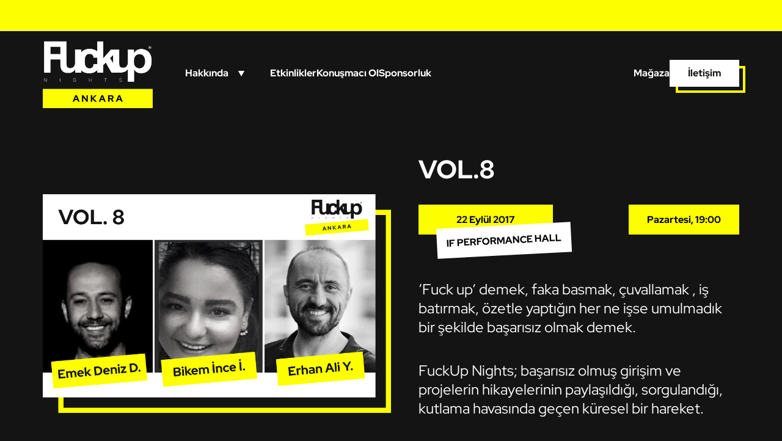

--- FILE ---
content_type: text/html; charset=UTF-8
request_url: https://fuckupnightsankara.com/etkinlikler/vol-8/
body_size: 39250
content:
<!DOCTYPE html><html class="no-js" lang="en-US"><head><script data-no-optimize="1">var litespeed_docref=sessionStorage.getItem("litespeed_docref");litespeed_docref&&(Object.defineProperty(document,"referrer",{get:function(){return litespeed_docref}}),sessionStorage.removeItem("litespeed_docref"));</script> <meta charset="UTF-8"><meta name="viewport" content="width=device-width, initial-scale=1.0"><link rel="pingback" href="https://fuckupnightsankara.com/xmlrpc.php"><meta name='robots' content='index, follow, max-image-preview:large, max-snippet:-1, max-video-preview:-1' /> <script id="cookieyes" type="litespeed/javascript" data-src="https://cdn-cookieyes.com/client_data/291b8ec87f0a9ad68b518a0a/script.js"></script> <title>VOL.8 - Fuckup Nights</title><link rel="canonical" href="https://fuckupnightsankara.com/etkinlikler/vol-8/" /><meta property="og:locale" content="en_US" /><meta property="og:type" content="article" /><meta property="og:title" content="VOL.8 - Fuckup Nights" /><meta property="og:description" content="Neden başarısız olduklarını, şimdiki akılları ile neyi farklı yapacaklarını apaçık ortaya döktüler. Hep birlikte, yapılan yanlışlara alternatif, heyecanlı ve farklı yollar bulduk ve başkalarının ‘fuck up’ larından dersler çıkardık." /><meta property="og:url" content="https://fuckupnightsankara.com/etkinlikler/vol-8/" /><meta property="og:site_name" content="Fuckup Nights" /><meta property="article:publisher" content="https://www.facebook.com/funankara/" /><meta property="article:modified_time" content="2024-01-24T11:26:33+00:00" /><meta property="og:image" content="https://fuckupnightsankara.com/wp-content/uploads/2024/01/vol8-featured.png" /><meta property="og:image:width" content="1008" /><meta property="og:image:height" content="633" /><meta property="og:image:type" content="image/png" /><meta name="twitter:card" content="summary_large_image" /><meta name="twitter:site" content="@funankara" /><meta name="twitter:label1" content="Est. reading time" /><meta name="twitter:data1" content="5 minutes" /> <script type="application/ld+json" class="yoast-schema-graph">{"@context":"https://schema.org","@graph":[{"@type":"WebPage","@id":"https://fuckupnightsankara.com/etkinlikler/vol-8/","url":"https://fuckupnightsankara.com/etkinlikler/vol-8/","name":"VOL.8 - Fuckup Nights","isPartOf":{"@id":"https://fuckupnightsankara.com/#website"},"primaryImageOfPage":{"@id":"https://fuckupnightsankara.com/etkinlikler/vol-8/#primaryimage"},"image":{"@id":"https://fuckupnightsankara.com/etkinlikler/vol-8/#primaryimage"},"thumbnailUrl":"https://fuckupnightsankara.com/wp-content/uploads/2024/01/vol8-featured.png","datePublished":"2017-09-22T10:55:58+00:00","dateModified":"2024-01-24T11:26:33+00:00","breadcrumb":{"@id":"https://fuckupnightsankara.com/etkinlikler/vol-8/#breadcrumb"},"inLanguage":"en-US","potentialAction":[{"@type":"ReadAction","target":["https://fuckupnightsankara.com/etkinlikler/vol-8/"]}]},{"@type":"ImageObject","inLanguage":"en-US","@id":"https://fuckupnightsankara.com/etkinlikler/vol-8/#primaryimage","url":"https://fuckupnightsankara.com/wp-content/uploads/2024/01/vol8-featured.png","contentUrl":"https://fuckupnightsankara.com/wp-content/uploads/2024/01/vol8-featured.png","width":1008,"height":633},{"@type":"BreadcrumbList","@id":"https://fuckupnightsankara.com/etkinlikler/vol-8/#breadcrumb","itemListElement":[{"@type":"ListItem","position":1,"name":"Home","item":"https://fuckupnightsankara.com/"},{"@type":"ListItem","position":2,"name":"Portfolio","item":"https://fuckupnightsankara.com/etkinlikler/"},{"@type":"ListItem","position":3,"name":"VOL.8"}]},{"@type":"WebSite","@id":"https://fuckupnightsankara.com/#website","url":"https://fuckupnightsankara.com/","name":"Fuckup Nights Ankara","description":"Ankara","publisher":{"@id":"https://fuckupnightsankara.com/#organization"},"alternateName":"Fuckup Nights Ankara","potentialAction":[{"@type":"SearchAction","target":{"@type":"EntryPoint","urlTemplate":"https://fuckupnightsankara.com/?s={search_term_string}"},"query-input":{"@type":"PropertyValueSpecification","valueRequired":true,"valueName":"search_term_string"}}],"inLanguage":"en-US"},{"@type":"Organization","@id":"https://fuckupnightsankara.com/#organization","name":"Fuckup Nights Ankara","url":"https://fuckupnightsankara.com/","logo":{"@type":"ImageObject","inLanguage":"en-US","@id":"https://fuckupnightsankara.com/#/schema/logo/image/","url":"https://fuckupnightsankara.com/wp-content/uploads/2024/01/logo-dark.png","contentUrl":"https://fuckupnightsankara.com/wp-content/uploads/2024/01/logo-dark.png","width":1201,"height":766,"caption":"Fuckup Nights Ankara"},"image":{"@id":"https://fuckupnightsankara.com/#/schema/logo/image/"},"sameAs":["https://www.facebook.com/funankara/","https://x.com/funankara","https://www.youtube.com/channel/UCOHPUSoPVOlqbhegwcXVHOw","https://www.instagram.com/fuckupnights_ankara/"]}]}</script> <link rel='dns-prefetch' href='//www.googletagmanager.com' /><link rel="alternate" type="application/rss+xml" title="Fuckup Nights &raquo; Feed" href="https://fuckupnightsankara.com/feed/" /><link rel="alternate" type="application/rss+xml" title="Fuckup Nights &raquo; Comments Feed" href="https://fuckupnightsankara.com/comments/feed/" /><link rel="alternate" title="oEmbed (JSON)" type="application/json+oembed" href="https://fuckupnightsankara.com/wp-json/oembed/1.0/embed?url=https%3A%2F%2Ffuckupnightsankara.com%2Fetkinlikler%2Fvol-8%2F" /><link rel="alternate" title="oEmbed (XML)" type="text/xml+oembed" href="https://fuckupnightsankara.com/wp-json/oembed/1.0/embed?url=https%3A%2F%2Ffuckupnightsankara.com%2Fetkinlikler%2Fvol-8%2F&#038;format=xml" /><style id='wp-img-auto-sizes-contain-inline-css' type='text/css'>img:is([sizes=auto i],[sizes^="auto," i]){contain-intrinsic-size:3000px 1500px}
/*# sourceURL=wp-img-auto-sizes-contain-inline-css */</style><link data-optimized="2" rel="stylesheet" href="https://fuckupnightsankara.com/wp-content/litespeed/css/b9b856fab3443a8c88161cb719c30297.css?ver=41abb" /><style id='global-styles-inline-css' type='text/css'>:root{--wp--preset--aspect-ratio--square: 1;--wp--preset--aspect-ratio--4-3: 4/3;--wp--preset--aspect-ratio--3-4: 3/4;--wp--preset--aspect-ratio--3-2: 3/2;--wp--preset--aspect-ratio--2-3: 2/3;--wp--preset--aspect-ratio--16-9: 16/9;--wp--preset--aspect-ratio--9-16: 9/16;--wp--preset--color--black: #000000;--wp--preset--color--cyan-bluish-gray: #abb8c3;--wp--preset--color--white: #ffffff;--wp--preset--color--pale-pink: #f78da7;--wp--preset--color--vivid-red: #cf2e2e;--wp--preset--color--luminous-vivid-orange: #ff6900;--wp--preset--color--luminous-vivid-amber: #fcb900;--wp--preset--color--light-green-cyan: #7bdcb5;--wp--preset--color--vivid-green-cyan: #00d084;--wp--preset--color--pale-cyan-blue: #8ed1fc;--wp--preset--color--vivid-cyan-blue: #0693e3;--wp--preset--color--vivid-purple: #9b51e0;--wp--preset--gradient--vivid-cyan-blue-to-vivid-purple: linear-gradient(135deg,rgb(6,147,227) 0%,rgb(155,81,224) 100%);--wp--preset--gradient--light-green-cyan-to-vivid-green-cyan: linear-gradient(135deg,rgb(122,220,180) 0%,rgb(0,208,130) 100%);--wp--preset--gradient--luminous-vivid-amber-to-luminous-vivid-orange: linear-gradient(135deg,rgb(252,185,0) 0%,rgb(255,105,0) 100%);--wp--preset--gradient--luminous-vivid-orange-to-vivid-red: linear-gradient(135deg,rgb(255,105,0) 0%,rgb(207,46,46) 100%);--wp--preset--gradient--very-light-gray-to-cyan-bluish-gray: linear-gradient(135deg,rgb(238,238,238) 0%,rgb(169,184,195) 100%);--wp--preset--gradient--cool-to-warm-spectrum: linear-gradient(135deg,rgb(74,234,220) 0%,rgb(151,120,209) 20%,rgb(207,42,186) 40%,rgb(238,44,130) 60%,rgb(251,105,98) 80%,rgb(254,248,76) 100%);--wp--preset--gradient--blush-light-purple: linear-gradient(135deg,rgb(255,206,236) 0%,rgb(152,150,240) 100%);--wp--preset--gradient--blush-bordeaux: linear-gradient(135deg,rgb(254,205,165) 0%,rgb(254,45,45) 50%,rgb(107,0,62) 100%);--wp--preset--gradient--luminous-dusk: linear-gradient(135deg,rgb(255,203,112) 0%,rgb(199,81,192) 50%,rgb(65,88,208) 100%);--wp--preset--gradient--pale-ocean: linear-gradient(135deg,rgb(255,245,203) 0%,rgb(182,227,212) 50%,rgb(51,167,181) 100%);--wp--preset--gradient--electric-grass: linear-gradient(135deg,rgb(202,248,128) 0%,rgb(113,206,126) 100%);--wp--preset--gradient--midnight: linear-gradient(135deg,rgb(2,3,129) 0%,rgb(40,116,252) 100%);--wp--preset--font-size--small: 13px;--wp--preset--font-size--medium: 20px;--wp--preset--font-size--large: 36px;--wp--preset--font-size--x-large: 42px;--wp--preset--spacing--20: 0.44rem;--wp--preset--spacing--30: 0.67rem;--wp--preset--spacing--40: 1rem;--wp--preset--spacing--50: 1.5rem;--wp--preset--spacing--60: 2.25rem;--wp--preset--spacing--70: 3.38rem;--wp--preset--spacing--80: 5.06rem;--wp--preset--shadow--natural: 6px 6px 9px rgba(0, 0, 0, 0.2);--wp--preset--shadow--deep: 12px 12px 50px rgba(0, 0, 0, 0.4);--wp--preset--shadow--sharp: 6px 6px 0px rgba(0, 0, 0, 0.2);--wp--preset--shadow--outlined: 6px 6px 0px -3px rgb(255, 255, 255), 6px 6px rgb(0, 0, 0);--wp--preset--shadow--crisp: 6px 6px 0px rgb(0, 0, 0);}:where(.is-layout-flex){gap: 0.5em;}:where(.is-layout-grid){gap: 0.5em;}body .is-layout-flex{display: flex;}.is-layout-flex{flex-wrap: wrap;align-items: center;}.is-layout-flex > :is(*, div){margin: 0;}body .is-layout-grid{display: grid;}.is-layout-grid > :is(*, div){margin: 0;}:where(.wp-block-columns.is-layout-flex){gap: 2em;}:where(.wp-block-columns.is-layout-grid){gap: 2em;}:where(.wp-block-post-template.is-layout-flex){gap: 1.25em;}:where(.wp-block-post-template.is-layout-grid){gap: 1.25em;}.has-black-color{color: var(--wp--preset--color--black) !important;}.has-cyan-bluish-gray-color{color: var(--wp--preset--color--cyan-bluish-gray) !important;}.has-white-color{color: var(--wp--preset--color--white) !important;}.has-pale-pink-color{color: var(--wp--preset--color--pale-pink) !important;}.has-vivid-red-color{color: var(--wp--preset--color--vivid-red) !important;}.has-luminous-vivid-orange-color{color: var(--wp--preset--color--luminous-vivid-orange) !important;}.has-luminous-vivid-amber-color{color: var(--wp--preset--color--luminous-vivid-amber) !important;}.has-light-green-cyan-color{color: var(--wp--preset--color--light-green-cyan) !important;}.has-vivid-green-cyan-color{color: var(--wp--preset--color--vivid-green-cyan) !important;}.has-pale-cyan-blue-color{color: var(--wp--preset--color--pale-cyan-blue) !important;}.has-vivid-cyan-blue-color{color: var(--wp--preset--color--vivid-cyan-blue) !important;}.has-vivid-purple-color{color: var(--wp--preset--color--vivid-purple) !important;}.has-black-background-color{background-color: var(--wp--preset--color--black) !important;}.has-cyan-bluish-gray-background-color{background-color: var(--wp--preset--color--cyan-bluish-gray) !important;}.has-white-background-color{background-color: var(--wp--preset--color--white) !important;}.has-pale-pink-background-color{background-color: var(--wp--preset--color--pale-pink) !important;}.has-vivid-red-background-color{background-color: var(--wp--preset--color--vivid-red) !important;}.has-luminous-vivid-orange-background-color{background-color: var(--wp--preset--color--luminous-vivid-orange) !important;}.has-luminous-vivid-amber-background-color{background-color: var(--wp--preset--color--luminous-vivid-amber) !important;}.has-light-green-cyan-background-color{background-color: var(--wp--preset--color--light-green-cyan) !important;}.has-vivid-green-cyan-background-color{background-color: var(--wp--preset--color--vivid-green-cyan) !important;}.has-pale-cyan-blue-background-color{background-color: var(--wp--preset--color--pale-cyan-blue) !important;}.has-vivid-cyan-blue-background-color{background-color: var(--wp--preset--color--vivid-cyan-blue) !important;}.has-vivid-purple-background-color{background-color: var(--wp--preset--color--vivid-purple) !important;}.has-black-border-color{border-color: var(--wp--preset--color--black) !important;}.has-cyan-bluish-gray-border-color{border-color: var(--wp--preset--color--cyan-bluish-gray) !important;}.has-white-border-color{border-color: var(--wp--preset--color--white) !important;}.has-pale-pink-border-color{border-color: var(--wp--preset--color--pale-pink) !important;}.has-vivid-red-border-color{border-color: var(--wp--preset--color--vivid-red) !important;}.has-luminous-vivid-orange-border-color{border-color: var(--wp--preset--color--luminous-vivid-orange) !important;}.has-luminous-vivid-amber-border-color{border-color: var(--wp--preset--color--luminous-vivid-amber) !important;}.has-light-green-cyan-border-color{border-color: var(--wp--preset--color--light-green-cyan) !important;}.has-vivid-green-cyan-border-color{border-color: var(--wp--preset--color--vivid-green-cyan) !important;}.has-pale-cyan-blue-border-color{border-color: var(--wp--preset--color--pale-cyan-blue) !important;}.has-vivid-cyan-blue-border-color{border-color: var(--wp--preset--color--vivid-cyan-blue) !important;}.has-vivid-purple-border-color{border-color: var(--wp--preset--color--vivid-purple) !important;}.has-vivid-cyan-blue-to-vivid-purple-gradient-background{background: var(--wp--preset--gradient--vivid-cyan-blue-to-vivid-purple) !important;}.has-light-green-cyan-to-vivid-green-cyan-gradient-background{background: var(--wp--preset--gradient--light-green-cyan-to-vivid-green-cyan) !important;}.has-luminous-vivid-amber-to-luminous-vivid-orange-gradient-background{background: var(--wp--preset--gradient--luminous-vivid-amber-to-luminous-vivid-orange) !important;}.has-luminous-vivid-orange-to-vivid-red-gradient-background{background: var(--wp--preset--gradient--luminous-vivid-orange-to-vivid-red) !important;}.has-very-light-gray-to-cyan-bluish-gray-gradient-background{background: var(--wp--preset--gradient--very-light-gray-to-cyan-bluish-gray) !important;}.has-cool-to-warm-spectrum-gradient-background{background: var(--wp--preset--gradient--cool-to-warm-spectrum) !important;}.has-blush-light-purple-gradient-background{background: var(--wp--preset--gradient--blush-light-purple) !important;}.has-blush-bordeaux-gradient-background{background: var(--wp--preset--gradient--blush-bordeaux) !important;}.has-luminous-dusk-gradient-background{background: var(--wp--preset--gradient--luminous-dusk) !important;}.has-pale-ocean-gradient-background{background: var(--wp--preset--gradient--pale-ocean) !important;}.has-electric-grass-gradient-background{background: var(--wp--preset--gradient--electric-grass) !important;}.has-midnight-gradient-background{background: var(--wp--preset--gradient--midnight) !important;}.has-small-font-size{font-size: var(--wp--preset--font-size--small) !important;}.has-medium-font-size{font-size: var(--wp--preset--font-size--medium) !important;}.has-large-font-size{font-size: var(--wp--preset--font-size--large) !important;}.has-x-large-font-size{font-size: var(--wp--preset--font-size--x-large) !important;}
/*# sourceURL=global-styles-inline-css */</style><style id='classic-theme-styles-inline-css' type='text/css'>/*! This file is auto-generated */
.wp-block-button__link{color:#fff;background-color:#32373c;border-radius:9999px;box-shadow:none;text-decoration:none;padding:calc(.667em + 2px) calc(1.333em + 2px);font-size:1.125em}.wp-block-file__button{background:#32373c;color:#fff;text-decoration:none}
/*# sourceURL=/wp-includes/css/classic-themes.min.css */</style><style id='cs-inline-css' type='text/css'>@media (min-width:1200px){.x-hide-xl{display:none !important;}}@media (min-width:979px) and (max-width:1199px){.x-hide-lg{display:none !important;}}@media (min-width:767px) and (max-width:978px){.x-hide-md{display:none !important;}}@media (min-width:480px) and (max-width:766px){.x-hide-sm{display:none !important;}}@media (max-width:479px){.x-hide-xs{display:none !important;}} a,h1 a:hover,h2 a:hover,h3 a:hover,h4 a:hover,h5 a:hover,h6 a:hover,.x-breadcrumb-wrap a:hover,.widget ul li a:hover,.widget ol li a:hover,.widget.widget_text ul li a,.widget.widget_text ol li a,.widget_nav_menu .current-menu-item > a,.x-accordion-heading .x-accordion-toggle:hover,.x-comment-author a:hover,.x-comment-time:hover,.x-recent-posts a:hover .h-recent-posts{color:#FDFE00;}a:hover,.widget.widget_text ul li a:hover,.widget.widget_text ol li a:hover,.x-twitter-widget ul li a:hover{color:;}.rev_slider_wrapper,a.x-img-thumbnail:hover,.x-slider-container.below,.page-template-template-blank-3-php .x-slider-container.above,.page-template-template-blank-6-php .x-slider-container.above{border-color:#FDFE00;}.entry-thumb:before,.x-pagination span.current,.woocommerce-pagination span[aria-current],.flex-direction-nav a,.flex-control-nav a:hover,.flex-control-nav a.flex-active,.mejs-time-current,.x-dropcap,.x-skill-bar .bar,.x-pricing-column.featured h2,.h-comments-title small,.x-entry-share .x-share:hover,.x-highlight,.x-recent-posts .x-recent-posts-img:after{background-color:#FDFE00;}.x-nav-tabs > .active > a,.x-nav-tabs > .active > a:hover{box-shadow:inset 0 3px 0 0 #FDFE00;}.x-main{width:calc(100% - 2.463055%);}.x-sidebar{width:calc(100% - 2.463055% - 100%);}.x-comment-author,.x-comment-time,.comment-form-author label,.comment-form-email label,.comment-form-url label,.comment-form-rating label,.comment-form-comment label,.widget_calendar #wp-calendar caption,.widget.widget_rss li .rsswidget{font-family:"red-hat-display",sans-serif;font-weight:700;}.p-landmark-sub,.p-meta,input,button,select,textarea{font-family:"red-hat-display",sans-serif;}.widget ul li a,.widget ol li a,.x-comment-time{color:#fff;}.widget_text ol li a,.widget_text ul li a{color:#FDFE00;}.widget_text ol li a:hover,.widget_text ul li a:hover{color:;}.comment-form-author label,.comment-form-email label,.comment-form-url label,.comment-form-rating label,.comment-form-comment label,.widget_calendar #wp-calendar th,.p-landmark-sub strong,.widget_tag_cloud .tagcloud a:hover,.widget_tag_cloud .tagcloud a:active,.entry-footer a:hover,.entry-footer a:active,.x-breadcrumbs .current,.x-comment-author,.x-comment-author a{color:#fff;}.widget_calendar #wp-calendar th{border-color:#fff;}.h-feature-headline span i{background-color:#fff;}@media (max-width:978.98px){}html{font-size:14px;}@media (min-width:479px){html{font-size:14px;}}@media (min-width:766px){html{font-size:14px;}}@media (min-width:978px){html{font-size:14px;}}@media (min-width:1199px){html{font-size:14px;}}body{font-style:normal;font-weight:400;color:#fff;background-color:#141414;}.w-b{font-weight:400 !important;}h1,h2,h3,h4,h5,h6,.h1,.h2,.h3,.h4,.h5,.h6,.x-text-headline{font-family:"red-hat-display",sans-serif;font-style:normal;font-weight:700;}h1,.h1{letter-spacing:0em;}h2,.h2{letter-spacing:0em;}h3,.h3{letter-spacing:0em;}h4,.h4{letter-spacing:0em;}h5,.h5{letter-spacing:0em;}h6,.h6{letter-spacing:0em;}.w-h{font-weight:700 !important;}.x-container.width{width:100%;}.x-container.max{max-width:2560px;}.x-bar-content.x-container.width{flex-basis:100%;}.x-main.full{float:none;clear:both;display:block;width:auto;}@media (max-width:978.98px){.x-main.full,.x-main.left,.x-main.right,.x-sidebar.left,.x-sidebar.right{float:none;display:block;width:auto !important;}}.entry-header,.entry-content{font-size:1rem;}body,input,button,select,textarea{font-family:"red-hat-display",sans-serif;}h1,h2,h3,h4,h5,h6,.h1,.h2,.h3,.h4,.h5,.h6,h1 a,h2 a,h3 a,h4 a,h5 a,h6 a,.h1 a,.h2 a,.h3 a,.h4 a,.h5 a,.h6 a,blockquote{color:#fff;}.cfc-h-tx{color:#fff !important;}.cfc-h-bd{border-color:#fff !important;}.cfc-h-bg{background-color:#fff !important;}.cfc-b-tx{color:#fff !important;}.cfc-b-bd{border-color:#fff !important;}.cfc-b-bg{background-color:#fff !important;}.x-btn,.button,[type="submit"]{color:#141414;border-color:transparent;background-color:#FDFE00;margin-bottom:0.25em;text-shadow:0 0.075em 0.075em rgba(0,0,0,0.5);box-shadow:0 0.25em 0 0 transparent,0 4px 9px rgba(0,0,0,0.75);border-radius:0.25em;}.x-btn:hover,.button:hover,[type="submit"]:hover{color:;border-color:;background-color:;margin-bottom:0.25em;text-shadow:0 0.075em 0.075em rgba(0,0,0,0.5);box-shadow:0 0.25em 0 0,0 4px 9px rgba(0,0,0,0.75);}.x-btn.x-btn-real,.x-btn.x-btn-real:hover{margin-bottom:0.25em;text-shadow:0 0.075em 0.075em rgba(0,0,0,0.65);}.x-btn.x-btn-real{box-shadow:0 0.25em 0 0 transparent,0 4px 9px rgba(0,0,0,0.75);}.x-btn.x-btn-real:hover{box-shadow:0 0.25em 0 0,0 4px 9px rgba(0,0,0,0.75);}.x-btn.x-btn-flat,.x-btn.x-btn-flat:hover{margin-bottom:0;text-shadow:0 0.075em 0.075em rgba(0,0,0,0.65);box-shadow:none;}.x-btn.x-btn-transparent,.x-btn.x-btn-transparent:hover{margin-bottom:0;border-width:3px;text-shadow:none;text-transform:uppercase;background-color:transparent;box-shadow:none;}.bg .mejs-container,.x-video .mejs-container{position:unset !important;} .widget.widget_rss li .rsswidget:before{content:"\f35d";padding-right:0.4em;font-family:"FontAwesome";} .m2s-0.x-grid{grid-gap:0px 0px;justify-content:center;align-content:center;justify-items:stretch;align-items:stretch;z-index:999;width:100%;max-width:100%;border-top-width:0;border-right-width:0;border-bottom-width:0;border-left-width:0;font-size:1em;}.m2s-1.x-grid{background-color:#FDFE00;grid-template-columns:1fr;grid-template-rows:50px;}.m2s-2.x-grid{padding-top:30px;padding-right:0px;padding-bottom:30px;padding-left:0px;grid-template-columns:1fr repeat(10,minmax(100px,114px)) 1fr;grid-template-rows:120px;}:where(body:not(.tco-disable-effects)) .m2s-3:hover,:where(body:not(.tco-disable-effects)) [data-x-effect-provider*="effects"]:hover .m2s-3{opacity:1;transform:scale3d(1.1,1.1,1.1);}.m2s-4.x-cell{grid-column-start:1;}.m2s-5.x-cell{grid-column-end:13;}.m2s-6.x-cell{grid-row-start:1;grid-row-end:2;justify-self:auto;align-self:auto;z-index:auto;border-top-width:0;border-right-width:0;border-bottom-width:0;border-left-width:0;font-size:1em;}.m2s-7.x-cell{display:flex;}.m2s-8.x-cell{flex-direction:column;justify-content:center;}.m2s-9.x-cell{align-items:center;}.m2s-a.x-cell{flex-wrap:wrap;align-content:center;}.m2s-c.x-cell{grid-column-end:2;}.m2s-d.x-cell{grid-column-start:2;grid-column-end:4;align-items:flex-start;}.m2s-e.x-cell{grid-column-start:4;grid-column-end:5;}.m2s-f.x-cell{flex-direction:row;}.m2s-g.x-cell{justify-content:flex-start;}.m2s-i.x-cell{grid-column-start:5;grid-column-end:9;padding-top:0px;padding-right:0px;padding-bottom:0px;padding-left:30px;}.m2s-j.x-cell{grid-column-start:9;grid-column-end:12;justify-content:flex-end;}.m2s-m.x-cell{grid-column-start:12;}.m2s-n{--x-slides-per-page:1;--x-slide-container-gap:30px;--x-slide-container-transition-duration:0ms;--x-slide-container-transition-timing-function:linear;--x-slide-container-autoplay-transition-duration:5000ms;padding-top:0px;padding-right:0px;padding-bottom:0px;padding-left:0px;font-size:1em;}.m2s-n .x-slide-container-content{width:100%;}.m2s-n .x-slide-container{align-items:center;}body:not(.tco-disable-effects) .m2s-n .x-slide:where(.x-effect-enter,.x-effect-exit,.x-effect-entering,.x-effect-exiting) {animation-duration:500ms;animation-timing-function:cubic-bezier(0.400,0.000,0.200,1.000);transition-duration:500ms;transition-timing-function:cubic-bezier(0.400,0.000,0.200,1.000);}.m2s-o{display:flex;flex-direction:row;justify-content:flex-start;align-items:center;flex-wrap:wrap;align-content:center;border-top-width:0;border-right-width:0;border-bottom-width:0;border-left-width:0;font-size:1em;}.x-slide-container.is-stacked .m2s-o:not(.is-current-slide).x-effect-exit{z-index:auto;}.x-slide-container.is-stacked .m2s-o:not(.is-current-slide).x-effect-holding{z-index:1;}.x-slide-container.is-stacked .m2s-o.is-current-slide{z-index:2;}.m2s-p.x-text{border-top-width:0;border-right-width:0;border-bottom-width:0;border-left-width:0;font-family:"red-hat-display",sans-serif;font-size:14px;font-style:normal;font-weight:700;line-height:inherit;letter-spacing:0em;text-transform:none;color:#141414;}.m2s-p.x-text > :first-child{margin-top:0;}.m2s-p.x-text > :last-child{margin-bottom:0;}.m2s-q{width:7px;border-top-width:2px;border-top-color:#141414;border-right-color:#141414;border-bottom-color:#141414;border-left-color:#141414;}.m2s-r{max-width:none;border-right-width:0;border-bottom-width:0;border-left-width:0;border-top-style:solid;border-right-style:solid;border-bottom-style:solid;border-left-style:solid;font-size:1em;}.m2s-s{width:100%;margin-top:30px;margin-right:0px;margin-bottom:30px;margin-left:0px;border-top-width:1px;border-top-color:rgba(255,255,255,0.35);border-right-color:rgba(255,255,255,0.35);border-bottom-color:rgba(255,255,255,0.35);border-left-color:rgba(255,255,255,0.35);}.m2s-t.x-image{font-size:1em;border-top-width:0;border-right-width:0;border-bottom-width:0;border-left-width:0;}.m2s-t.x-image img{aspect-ratio:auto;}.m2s-u.x-image{max-width:180px;}.m2s-v.x-anchor .x-anchor-content {align-items:center;}.m2s-w.x-anchor {border-top-width:0;border-right-width:0;border-bottom-width:0;border-left-width:0;font-size:1em;}.m2s-w.x-anchor .x-anchor-content {display:flex;}.m2s-x.x-anchor .x-anchor-content {flex-direction:row-reverse;}.m2s-x.x-anchor .x-anchor-text {margin-right:5px;}.m2s-x.x-anchor .x-anchor-text-primary {font-family:"red-hat-display",sans-serif;font-weight:700;}.m2s-x.x-anchor .x-graphic-image {max-width:6;}.m2s-x.x-anchor .x-toggle {color:rgba(0,0,0,1);}.m2s-x.x-anchor:hover .x-toggle,.m2s-x.x-anchor[class*="active"] .x-toggle,[data-x-effect-provider*="colors"]:hover .m2s-x.x-anchor .x-toggle {color:rgba(0,0,0,0.5);}.m2s-y.x-anchor .x-anchor-content {justify-content:center;}.m2s-11.x-anchor .x-anchor-text {margin-top:5px;margin-bottom:5px;}.m2s-12.x-anchor .x-anchor-text {margin-left:5px;}.m2s-13.x-anchor .x-anchor-text-primary {font-size:16px;}.m2s-15.x-anchor .x-anchor-text-primary {font-style:normal;line-height:1;}.m2s-16.x-anchor .x-anchor-text-primary {color:#fff;}.m2s-16.x-anchor:hover .x-anchor-text-primary,.m2s-16.x-anchor[class*="active"] .x-anchor-text-primary,[data-x-effect-provider*="colors"]:hover .m2s-16.x-anchor .x-anchor-text-primary {color:#FDFE00;}.m2s-17.x-anchor .x-graphic {margin-top:0px;margin-right:0px;margin-bottom:0px;margin-left:10px;}.m2s-18.x-anchor .x-graphic-icon {font-size:1.25em;width:auto;color:rgba(0,0,0,1);border-top-width:0;border-right-width:0;border-bottom-width:0;border-left-width:0;}.m2s-19.x-anchor:hover .x-graphic-icon,.m2s-19.x-anchor[class*="active"] .x-graphic-icon,[data-x-effect-provider*="colors"]:hover .m2s-19.x-anchor .x-graphic-icon {color:rgba(0,0,0,0.5);}.m2s-19.x-anchor .x-toggle-burger {width:10em;margin-top:3em;margin-right:0;margin-bottom:3em;margin-left:0;font-size:2px;}.m2s-19.x-anchor .x-toggle-burger-bun-t {transform:translate3d(0,calc(3em * -1),0);}.m2s-19.x-anchor .x-toggle-burger-bun-b {transform:translate3d(0,3em,0);}.m2s-1a.x-anchor {margin-top:0px;margin-right:0px;margin-bottom:5px;margin-left:0px;background-color:transparent;}.m2s-1a.x-anchor .x-anchor-content {align-items:stretch;padding-top:15px;padding-bottom:15px;}.m2s-1a.x-anchor .x-anchor-text-primary,.m2s-1a.x-anchor .x-anchor-text-secondary {overflow-x:hidden;overflow-y:hidden;text-overflow:ellipsis;white-space:nowrap;}.m2s-1a.x-anchor .x-anchor-text-primary {text-align:center;}.m2s-1a.x-anchor,.m2s-1a.x-anchor :not([data-x-particle]) {transition-duration:0ms;}.m2s-1b.x-anchor .x-anchor-content {flex-direction:row;}.m2s-1c.x-anchor .x-anchor-content {padding-right:30px;padding-left:30px;}.m2s-1d.x-anchor .x-anchor-text-primary {font-weight:700;}.m2s-1e.x-anchor .x-anchor-text-primary {font-family:"red-hat-display",sans-serif;}.m2s-1f.x-anchor .x-anchor-text-primary {font-size:14px;}.m2s-1g.x-anchor .x-anchor-content {justify-content:flex-start;}.m2s-1h.x-anchor .x-anchor-content {padding-top:0.75em;padding-right:0.75em;padding-bottom:0.75em;padding-left:0.75em;}.m2s-1h.x-anchor .x-anchor-text-primary {font-family:inherit;font-size:1em;font-weight:inherit;color:rgba(0,0,0,1);}.m2s-1h.x-anchor:hover .x-anchor-text-primary,.m2s-1h.x-anchor[class*="active"] .x-anchor-text-primary,[data-x-effect-provider*="colors"]:hover .m2s-1h.x-anchor .x-anchor-text-primary {color:rgba(0,0,0,0.5);}.m2s-1h.x-anchor .x-anchor-sub-indicator {margin-top:5px;margin-right:5px;margin-bottom:5px;margin-left:5px;font-size:1em;color:rgba(0,0,0,1);}.m2s-1h.x-anchor:hover .x-anchor-sub-indicator,.m2s-1h.x-anchor[class*="active"] .x-anchor-sub-indicator,[data-x-effect-provider*="colors"]:hover .m2s-1h.x-anchor .x-anchor-sub-indicator {color:rgba(0,0,0,0.5);}.m2s-1i.x-anchor .x-anchor-text {margin-right:auto;}.m2s-1j.x-anchor .x-anchor-content {flex-wrap:wrap;align-content:center;}.m2s-1k.x-anchor {background-color:#fff;}.m2s-1k.x-anchor .x-anchor-content {padding-top:14px;padding-bottom:14px;}.m2s-1k.x-anchor .x-anchor-text-primary {color:#141414;}.m2s-1l.x-anchor {width:42px;height:42px;background-color:#FDFE00;}.m2s-1l.x-anchor:hover,.m2s-1l.x-anchor[class*="active"],[data-x-effect-provider*="colors"]:hover .m2s-1l.x-anchor {background-color:#fff;}.m2s-1l.x-anchor .x-toggle {color:#141414;}.m2s-1n.x-anchor .x-anchor-content {padding-top:10px;padding-right:0px;padding-bottom:10px;}.m2s-1n.x-anchor .x-anchor-text-primary {font-weight:400;}.m2s-1o.x-anchor .x-anchor-content {padding-left:0px;}.m2s-1o.x-anchor .x-anchor-text {margin-left:0px;}.m2s-1p.x-anchor .x-anchor-content {padding-left:10px;}.m2s-1q.x-anchor:hover .x-graphic-icon,.m2s-1q.x-anchor[class*="active"] .x-graphic-icon,[data-x-effect-provider*="colors"]:hover .m2s-1q.x-anchor .x-graphic-icon {color:#3b5998;}.m2s-1q.x-anchor .x-graphic-image {max-width:24px;}.m2s-1r {overflow-x:hidden;overflow-y:hidden;display:flex;flex-direction:column;justify-content:flex-start;align-items:stretch;min-width:auto;max-width:24em;font-size:16px;border-top-width:0;border-right-width:0;border-bottom-width:0;border-left-width:0;background-color:#141414;box-shadow:0em 1.25em 2em 0em rgba(0,0,0,0.15);transition-duration:500ms,500ms,0s;transition-timing-function:cubic-bezier(0.400,0.000,0.200,1.000);}.m2s-1r:not(.x-active) {transition-delay:0s,0s,500ms;}.m2s-1r[data-x-stem-menu-top],.m2s-1r[data-x-stem-root] {margin-top:6px;margin-right:0px;margin-bottom:0px;margin-left:0px;}.m2s-1s .x-dropdown {width:14em;font-size:16px;background-color:rgb(255,255,255);}.m2s-1t .x-dropdown {border-top-width:0;border-right-width:0;border-bottom-width:0;border-left-width:0;transition-duration:500ms,500ms,0s;transition-timing-function:cubic-bezier(0.400,0.000,0.200,1.000);}.m2s-1t .x-dropdown:not(.x-active) {transition-delay:0s,0s,500ms;}.m2s-1u .x-dropdown {width:240px;font-size:12px;border-top-left-radius:5px;border-top-right-radius:5px;border-bottom-right-radius:5px;border-bottom-left-radius:5px;padding-top:20px;padding-right:30px;padding-bottom:10px;padding-left:30px;background-color:transparent;}.m2s-1u .x-dropdown[data-x-stem-menu-top],.m2s-1u .x-dropdown[data-x-stem-root] {margin-top:15px;margin-right:0px;margin-bottom:0px;margin-left:0px;}.m2s-1v{display:flex;justify-content:flex-start;align-items:flex-start;flex-grow:0;flex-shrink:1;flex-basis:auto;font-size:1em;aspect-ratio:auto;}.m2s-1w{flex-direction:column;z-index:0;min-width:150px;max-height:320px;margin-top:25px;margin-right:0px;margin-bottom:0px;margin-left:0px;border-top-width:3px;border-right-width:3px;border-bottom-width:3px;border-left-width:3px;border-top-style:solid;border-right-style:solid;border-bottom-style:solid;border-left-style:solid;border-top-color:#FDFE00;border-right-color:#FDFE00;border-bottom-color:#FDFE00;border-left-color:#FDFE00;padding-top:10px;padding-right:0px;padding-bottom:10px;padding-left:0px;background-color:#141414;}.m2s-1x{flex-direction:row;flex-wrap:wrap;align-content:flex-start;border-top-width:0;border-right-width:0;border-bottom-width:0;border-left-width:0;}.m2s-1y{display:flex;flex-grow:0;flex-shrink:0;flex-basis:auto;}.m2s-1y > li,.m2s-1y > li > a{flex-shrink:1;}.m2s-1z{font-size:1em;}.m2s-20{flex-direction:column;justify-content:center;align-items:flex-start;flex-wrap:wrap;align-content:flex-start;}.m2s-20 > li,.m2s-20 > li > a{flex-grow:1;flex-basis:30;}.m2s-21{align-self:flex-start;}.m2s-22{flex-direction:row;justify-content:flex-start;align-items:center;}.m2s-22 > li,.m2s-22 > li > a{flex-grow:0;flex-basis:auto;}.m2s-23{align-self:center;}.m2s-24{margin-top:30px;margin-right:0px;margin-bottom:0px;margin-left:0px;}.m2s-24 [data-x-toggle-collapse]{transition-duration:300ms;transition-timing-function:cubic-bezier(0.400,0.000,0.200,1.000);}.m2s-25{font-size:16px;transition-duration:500ms;}.m2s-25 .x-off-canvas-bg{background-color:rgba(0,0,0,0.75);transition-duration:500ms;transition-timing-function:cubic-bezier(0.400,0.000,0.200,1.000);}.m2s-25 .x-off-canvas-close{width:calc(1em * 3);height:calc(1em * 3);font-size:18px;color:#fff;transition-duration:0.3s,500ms,500ms;transition-timing-function:ease-in-out,cubic-bezier(0.400,0.000,0.200,1.000),cubic-bezier(0.400,0.000,0.200,1.000);}.m2s-25 .x-off-canvas-close:focus,.m2s-25 .x-off-canvas-close:hover{color:#FDFE00;}.m2s-25 .x-off-canvas-content{display:flex;flex-direction:column;justify-content:flex-start;align-items:flex-start;width:100%;max-width:80%;padding-top:calc(18px * 3);padding-right:calc(18px * 3);padding-bottom:calc(18px * 3);padding-left:calc(18px * 3);border-top-width:0;border-right-width:0;border-bottom-width:0;border-left-width:0;background-color:#141414;transition-duration:500ms;transition-timing-function:cubic-bezier(0.400,0.000,0.200,1.000);}@media screen and (max-width:1199px){.m2s-d.x-cell{grid-column-end:3;}.m2s-e.x-cell{grid-column-start:3;grid-column-end:4;justify-content:center;}.m2s-i.x-cell{grid-column-start:4;grid-column-end:6;padding-left:0px;}.m2s-k.x-cell{grid-column-start:6;grid-column-end:8;}.m2s-14.x-anchor .x-anchor-text-primary {font-size:14px;}}@media screen and (min-width:979px) and (max-width:1199px){.m2s-2.x-grid{grid-template-columns:60px repeat(6,minmax(160px,190px)) 60px;}.m2s-l.x-cell{grid-column-start:6;grid-column-end:8;}.m2s-m.x-cell{grid-column-start:8;grid-column-end:9;}.m2s-u.x-image{max-width:150px;}}@media screen and (max-width:978px){.m2s-2.x-grid{grid-template-rows:80px;}.m2s-g.x-cell{align-content:flex-end;}.m2s-h.x-cell{align-items:flex-end;}.m2s-l.x-cell{grid-column-start:3;grid-column-end:4;}.m2s-m.x-cell{grid-column-start:4;grid-column-end:5;}.m2s-n{--x-slide-container-gap:15px;}.m2s-t.x-image{max-width:120px;}}@media screen and (min-width:767px) and (max-width:978px){.m2s-2.x-grid{grid-template-columns:45px 180px 1fr 45px;}.m2s-p.x-text{font-size:13px;}}@media screen and (max-width:766px){.m2s-p.x-text{font-size:10px;}}@media screen and (min-width:480px) and (max-width:766px){.m2s-2.x-grid{grid-template-columns:45px 120px 1fr 45px;}}@media screen and (max-width:479px){.m2s-2.x-grid{grid-template-columns:30px 120px 1fr 30px;}} .e100-e4{gap:20px;}.e100-e9{position:absolute;top:30px;bottom:auto;}.e100-e18{gap:45px;}.e100-e19{gap:45px;}.e100-e20{gap:45px;}.e100-e22{gap:60px;}.e100-e27{gap:10px;} .m2u-0.x-grid{grid-gap:0px 0px;justify-content:center;}.m2u-1.x-grid{align-content:center;}.m2u-2.x-grid{justify-items:stretch;align-items:stretch;width:100%;border-top-width:0;border-right-width:0;border-bottom-width:0;border-left-width:0;font-size:1em;}.m2u-3.x-grid{z-index:0;max-width:100%;background-color:#141414;}.m2u-5.x-grid{grid-template-columns:1fr;}.m2u-6.x-grid{grid-template-rows:140px;}.m2u-6 > .x-bg > .x-bg-layer-lower-image {background-image:url(https://fuckupnightsankara.com/wp-content/uploads/2024/01/bottom-shape.png);background-repeat:no-repeat;background-position:top;background-size:contain;background-attachment:inherit;}.m2u-7.x-grid{padding-top:60px;padding-right:0px;padding-bottom:0px;padding-left:0px;grid-template-columns:1fr repeat(10,minmax(100px,114px)) 1fr;grid-template-rows:auto 120px;}.m2u-8.x-grid{align-content:start;grid-template-columns:1fr 1fr;}.m2u-9.x-grid{z-index:auto;grid-template-rows:auto;}.m2u-a.x-grid{grid-gap:6px 0px;justify-content:end;}.m2u-b.x-cell{grid-column-start:1;}.m2u-c.x-cell{grid-column-end:13;}.m2u-d.x-cell{grid-row-start:1;}.m2u-e.x-cell{grid-row-end:2;}.m2u-f.x-cell{justify-self:auto;align-self:auto;z-index:auto;font-size:1em;}.m2u-g.x-cell{border-top-width:0;border-right-width:0;border-bottom-width:0;border-left-width:0;}.m2u-i.x-cell{grid-column-end:2;}.m2u-j.x-cell{grid-row-end:3;}.m2u-l.x-cell{border-top-width:0px;border-right-width:0px;border-bottom-width:1px;border-left-width:0px;border-top-style:solid;border-right-style:solid;border-bottom-style:solid;border-left-style:solid;border-bottom-color:rgba(253,254,0,0.10);}.m2u-m.x-cell{border-top-color:rgba(253,254,0,0.05);}.m2u-n.x-cell{border-right-color:rgba(253,254,0,0.05);border-left-color:rgba(253,254,0,0.05);}.m2u-o.x-cell{grid-column-start:2;grid-column-end:7;align-items:flex-start;}.m2u-p.x-cell{justify-content:flex-start;border-top-color:rgba(253,254,0,0.15);padding-top:0px;}.m2u-q.x-cell{display:flex;}.m2u-r.x-cell{flex-direction:column;}.m2u-s.x-cell{padding-right:0px;padding-left:0px;}.m2u-t.x-cell{padding-bottom:90px;}.m2u-v.x-cell{grid-row-start:2;}.m2u-w.x-cell{justify-content:center;}.m2u-x.x-cell{grid-column-start:7;grid-column-end:12;}.m2u-y.x-cell{padding-top:30px;padding-bottom:30px;}.m2u-z.x-cell{align-items:flex-end;}.m2u-10.x-cell{align-content:stretch;padding-top:60px;}.m2u-11.x-cell{flex-direction:row;align-items:stretch;}.m2u-12.x-cell{justify-content:flex-end;}.m2u-13.x-cell{flex-wrap:wrap;}.m2u-14.x-cell{grid-column-start:auto;grid-column-end:auto;grid-row-start:auto;grid-row-end:auto;}.m2u-18.x-cell{align-content:flex-end;}.m2u-19.x-cell{grid-column-end:3;}.m2u-1a.x-cell{grid-column-start:12;border-right-color:rgba(255,255,255,0.25);border-left-color:rgba(255,255,255,0.25);}.m2u-1b.x-image{font-size:1em;border-top-width:0;border-right-width:0;border-bottom-width:0;border-left-width:0;}.m2u-1b.x-image img{aspect-ratio:auto;}.m2u-1c.x-image{max-width:250px;}.m2u-1d{flex-grow:0;flex-shrink:1;flex-basis:auto;width:100%;border-top-width:0;border-right-width:0;border-bottom-width:0;border-left-width:0;font-size:1em;aspect-ratio:auto;}.m2u-1e{margin-top:60px;margin-right:0px;margin-bottom:0px;margin-left:0px;}.m2u-1f{display:flex;flex-direction:column;justify-content:flex-end;align-items:flex-start;flex-wrap:wrap;align-content:flex-start;}.m2u-1g.x-anchor {margin-top:0px;margin-bottom:0px;margin-left:0px;}.m2u-1h.x-anchor {margin-right:15px;}.m2u-1i.x-anchor {border-top-width:0;border-right-width:0;border-bottom-width:0;border-left-width:0;font-size:1em;}.m2u-1i.x-anchor .x-anchor-content {display:flex;flex-direction:row;align-items:center;}.m2u-1j.x-anchor .x-anchor-content {justify-content:center;}.m2u-1l.x-anchor .x-graphic-icon {font-size:1.25em;width:auto;color:rgba(0,0,0,1);border-top-width:0;border-right-width:0;border-bottom-width:0;border-left-width:0;}.m2u-1l.x-anchor:hover .x-graphic-icon,.m2u-1l.x-anchor[class*="active"] .x-graphic-icon,[data-x-effect-provider*="colors"]:hover .m2u-1l.x-anchor .x-graphic-icon {color:rgba(0,0,0,0.5);}.m2u-1m.x-anchor .x-graphic-image {max-width:16px;}.m2u-1n.x-anchor {margin-right:20px;}.m2u-1o.x-anchor .x-graphic-image {max-width:18px;}.m2u-1q.x-anchor .x-graphic-image {max-width:145px;}.m2u-1r.x-anchor .x-anchor-content {flex-wrap:wrap;align-content:center;}.m2u-1r.x-anchor:hover .x-anchor-text-primary,.m2u-1r.x-anchor[class*="active"] .x-anchor-text-primary,[data-x-effect-provider*="colors"]:hover .m2u-1r.x-anchor .x-anchor-text-primary {color:#FDFE00;}.m2u-1s.x-anchor .x-anchor-text-primary {font-family:"red-hat-display",sans-serif;font-style:normal;line-height:1;}.m2u-1t.x-anchor .x-anchor-text-primary {font-size:16px;color:#fff;}.m2u-1u.x-anchor .x-anchor-text-primary {font-weight:700;}.m2u-1v.x-anchor .x-anchor-content {justify-content:flex-start;}.m2u-1w.x-anchor .x-anchor-text-primary {font-size:14px;}.m2u-1x.x-anchor .x-anchor-text-primary {font-weight:400;color:rgba(249,249,249,0.8);}.m2u-1y.x-anchor {min-width:auto;max-height:auto;margin-right:6px;}.m2u-1y.x-anchor .x-anchor-content {padding-right:14px;padding-left:14px;}.m2u-1z.x-anchor {background-color:#FDFE00;}.m2u-1z.x-anchor .x-anchor-content {padding-top:14px;padding-bottom:14px;}.m2u-1z.x-anchor:hover,.m2u-1z.x-anchor[class*="active"],[data-x-effect-provider*="colors"]:hover .m2u-1z.x-anchor {background-color:#fff;}.m2u-20.x-anchor {min-width:235px;}.m2u-21.x-anchor .x-anchor-content {padding-right:24px;padding-left:24px;}.m2u-21.x-anchor .x-anchor-text-primary {color:#141414;}.m2u-22.x-text{border-top-width:0;border-right-width:0;border-bottom-width:0;border-left-width:0;font-family:"red-hat-display",sans-serif;font-size:14px;font-style:normal;font-weight:400;line-height:inherit;letter-spacing:0em;text-transform:none;color:rgba(249,249,249,0.8);}.m2u-22.x-text > :first-child{margin-top:0;}.m2u-22.x-text > :last-child{margin-bottom:0;}.m2u-23{margin-top:0px;margin-right:0px;margin-bottom:145px;margin-left:0px;justify-content:center;align-items:flex-start;}.m2u-24{font-size:1em;display:flex;flex-direction:row;align-self:flex-start;flex-grow:0;flex-shrink:0;flex-basis:auto;}.m2u-24 > li,.m2u-24 > li > a{flex-grow:0;flex-shrink:1;flex-basis:auto;}.m2u-25{justify-content:flex-start;align-items:center;}.m2u-26 .x-dropdown {width:240px;font-size:12px;border-top-width:0;border-right-width:0;border-bottom-width:0;border-left-width:0;border-top-left-radius:5px;border-top-right-radius:5px;border-bottom-right-radius:5px;border-bottom-left-radius:5px;padding-top:20px;padding-right:30px;padding-bottom:10px;padding-left:30px;background-color:transparent;transition-duration:500ms,500ms,0s;transition-timing-function:cubic-bezier(0.400,0.000,0.200,1.000);}.m2u-26 .x-dropdown:not(.x-active) {transition-delay:0s,0s,500ms;}.m2u-26 .x-dropdown[data-x-stem-menu-top],.m2u-26 .x-dropdown[data-x-stem-root] {margin-top:15px;margin-right:0px;margin-bottom:0px;margin-left:0px;}@media screen and (max-width:1199px){.m2u-p.x-cell{grid-column-end:4;}.m2u-1q.x-anchor .x-graphic-image {max-width:125px;}}@media screen and (min-width:979px) and (max-width:1199px){.m2u-3.x-grid{grid-template-columns:60px repeat(6,minmax(160px,190px)) 60px;}.m2u-u.x-cell{grid-column-end:5;}.m2u-x.x-cell{grid-column-end:8;}.m2u-y.x-cell{grid-column-start:5;}.m2u-10.x-cell{grid-column-start:4;}.m2u-1a.x-cell{grid-column-start:8;grid-column-end:9;}}@media screen and (max-width:978px){.m2u-6.x-grid{grid-template-rows:80px;}.m2u-p.x-cell{padding-bottom:60px;}.m2u-u.x-cell{grid-row-start:3;grid-row-end:4;}.m2u-x.x-cell{grid-column-end:4;}.m2u-10.x-cell{grid-column-start:2;grid-row-start:2;grid-row-end:3;justify-content:flex-start;align-items:flex-end;align-content:flex-end;}.m2u-1a.x-cell{grid-column-start:4;grid-column-end:5;}}@media screen and (min-width:767px) and (max-width:978px){.m2u-6.x-grid{grid-template-columns:45px 180px 1fr 45px;}.m2u-7.x-grid{grid-template-rows:150px auto 100px;}.m2u-23{margin-bottom:90px;}}@media screen and (max-width:766px){.m2u-7.x-grid{padding-top:30px;}.m2u-8.x-grid{grid-template-columns:1fr;}.m2u-10.x-cell{padding-bottom:30px;}.m2u-15.x-cell{flex-direction:row;padding-top:60px;}.m2u-16.x-cell{justify-content:flex-start;}.m2u-17.x-cell{grid-column-start:1;grid-column-end:2;grid-row-start:1;grid-row-end:2;}.m2u-19.x-cell{align-items:flex-start;align-content:flex-start;}.m2u-1c.x-image{max-width:180px;}.m2u-23{margin-bottom:60px;flex-direction:column;}}@media screen and (min-width:480px) and (max-width:766px){.m2u-6.x-grid{grid-template-columns:45px 120px 1fr 45px;}.m2u-7.x-grid{grid-template-rows:auto auto 100px;}}@media screen and (min-width:480px) and (max-width:978px){.m2u-7.x-grid{grid-template-columns:45px 1fr 1fr 45px;}.m2u-k.x-cell{grid-row-end:4;}.m2u-u.x-cell{grid-column-end:3;}.m2u-y.x-cell{grid-column-start:3;grid-row-start:3;}}@media screen and (max-width:479px){.m2u-6.x-grid{grid-template-columns:30px 120px 1fr 30px;}.m2u-7.x-grid{grid-template-columns:30px 1fr 1fr 30px;grid-template-rows:auto auto 100px auto;}.m2u-k.x-cell{grid-row-end:5;}.m2u-u.x-cell{grid-column-end:4;}.m2u-y.x-cell{grid-column-start:2;grid-row-start:4;align-items:flex-start;}} .e102-e7{gap:45px;}.e102-e17{gap:70px;}@media (max-width:766px){.e102-e17{gap:30px;}}.e102-e21{gap:15px;}@media and (max-width:766px){.e102-e21{gap:15px;}}.e102-e25{position:absolute;left:75px;right:auto;top:-80px;}@media (min-width:979px) and (max-width:1199px){#faka-bastin-hover{position:absolute;left:145px;right:auto;top:-80px;}}@media (max-width:978px){#faka-bastin-hover{position:absolute;left:225px;right:auto;top:-80px;}} .mif-0.x-grid{grid-gap:0px 0px;justify-items:stretch;align-items:stretch;width:100%;border-top-width:0;border-right-width:0;border-bottom-width:0;border-left-width:0;font-size:1em;}.mif-1.x-grid{justify-content:start;}.mif-2.x-grid{align-content:center;}.mif-3.x-grid{z-index:12;padding-top:180px;grid-template-columns:1fr repeat(10,minmax(100px,114px)) 1fr;}.mif-4.x-grid{padding-right:0px;padding-left:0px;}.mif-5.x-grid{padding-bottom:60px;}.mif-6.x-grid{background-color:#141414;}.mif-9.x-grid{grid-template-rows:auto auto;}.mif-a.x-grid{justify-content:center;}.mif-b.x-grid{align-content:start;z-index:auto;grid-template-columns:1fr 1fr 1fr 1fr 1fr 1fr;}.mif-d.x-grid{z-index:1;}.mif-e.x-grid{background-color:#FDFE00;grid-template-rows:92px;}.mif-f.x-grid{grid-template-columns:1fr;}.mif-g.x-grid{padding-top:120px;padding-bottom:120px;grid-template-rows:150px auto;}.mif-h.x-grid{grid-template-columns:1fr repeat(6,minmax(150px,190px)) 1fr;}.mif-i.x-grid{z-index:0;max-width:100%;grid-template-rows:70px;}.mif-i > .x-bg > .x-bg-layer-lower-image {background-image:url(https://fuckupnightsankara.com/wp-content/uploads/2024/01/shape2.png);background-repeat:no-repeat;background-position:top;background-size:cover;background-attachment:inherit;}.mif-j.x-grid{padding-top:90px;background-color:#fff;}.mif-k{transform:rotateZ(-3deg);}.mif-l{transform:rotateX(0deg);}.mif-m{transform:rotateZ(-10deg);}.mif-n.x-cell{grid-column-start:1;}.mif-o.x-cell{grid-column-end:2;}.mif-p.x-cell{grid-row-start:1;}.mif-q.x-cell{grid-row-end:2;}.mif-t.x-cell{justify-self:auto;align-self:auto;border-top-width:0;border-right-width:0;border-bottom-width:0;border-left-width:0;font-size:1em;}.mif-u.x-cell{z-index:auto;}.mif-w.x-cell{grid-column-start:2;}.mif-x.x-cell{grid-column-end:7;}.mif-z.x-cell{display:flex;}.mif-10.x-cell{flex-direction:column;flex-wrap:wrap;}.mif-11.x-cell{justify-content:flex-start;}.mif-12.x-cell{align-items:flex-start;}.mif-13.x-cell{align-content:flex-start;}.mif-14.x-cell{z-index:1;}.mif-15.x-cell{max-width:auto;min-height:auto;}.mif-15 > .x-bg > .x-bg-layer-lower-image {background-image:var(--tco-dcif-0);background-repeat:no-repeat;background-position:center;background-size:contain;background-attachment:inherit;}.mif-16.x-cell{grid-column-start:7;grid-column-end:12;padding-top:0px;padding-right:0px;padding-left:45px;}.mif-1a.x-cell{padding-bottom:60px;}.mif-1b.x-cell{align-items:flex-end;align-content:flex-end;}.mif-1c.x-cell{grid-column-end:5;}.mif-1d.x-cell{grid-row-start:2;}.mif-1e.x-cell{grid-row-end:3;}.mif-1f.x-cell{grid-column-start:4;}.mif-1j.x-cell{justify-content:flex-end;padding-bottom:0px;}.mif-1k.x-cell{grid-column-start:12;}.mif-1n.x-cell{grid-column-end:13;}.mif-1p.x-cell{grid-column-end:9;}.mif-1q.x-cell{padding-top:30px;padding-right:30px;padding-bottom:30px;padding-left:30px;}.mif-1r.x-cell{justify-content:center;}.mif-1s.x-cell{align-items:center;align-content:center;}.mif-1u.x-cell{grid-column-end:4;justify-content:space-between;}.mif-1v.x-cell{grid-column-end:8;}.mif-1w.x-cell{grid-column-start:8;}.mif-1z.x-cell{flex-direction:row;z-index:2;}.mif-21.x-text{margin-top:0px;}.mif-22.x-text{margin-right:0px;margin-left:0px;}.mif-23.x-text{margin-bottom:30px;font-size:42px;}.mif-24.x-text{border-top-width:0;border-right-width:0;border-bottom-width:0;border-left-width:0;font-style:normal;letter-spacing:0em;text-transform:none;}.mif-24.x-text > :first-child{margin-top:0;}.mif-24.x-text > :last-child{margin-bottom:0;}.mif-25.x-text{font-family:"red-hat-display",sans-serif;}.mif-26.x-text{font-weight:700;}.mif-27.x-text{line-height:normal;color:#fff;}.mif-28.x-text{margin-top:40px;margin-bottom:40px;}.mif-29.x-text{font-size:24px;font-weight:400;}.mif-2c.x-text{font-size:32px;}.mif-2d.x-text{margin-top:30px;margin-bottom:0px;}.mif-2e.x-text{font-size:36px;line-height:1.3;text-align:center;}.mif-2f.x-text{color:rgba(0,0,0,1);}.mif-2g.x-text{margin-bottom:90px;}.mif-2h.x-text{width:100%;font-family:inherit;font-size:1em;font-weight:inherit;line-height:inherit;}.mif-2i.x-text{max-width:220px;}.mif-2k.x-text{border-top-width:0;border-right-width:0;border-bottom-width:0;border-left-width:0;padding-top:15px;padding-bottom:15px;font-size:1em;}.mif-2k.x-text .x-text-content-text-primary{font-family:"red-hat-display",sans-serif;font-style:normal;font-weight:700;line-height:1.2;letter-spacing:0em;text-transform:none;}.mif-2l.x-text{padding-right:30px;padding-left:30px;}.mif-2m.x-text{background-color:#FDFE00;}.mif-2n.x-text .x-text-content-text-primary{font-size:16px;}.mif-2o.x-text .x-text-content-text-primary{text-align:center;}.mif-2p.x-text .x-text-content-text-primary{color:rgba(0,0,0,1);}.mif-2q.x-text{margin-top:-15px;}.mif-2r.x-text{margin-right:-30px;padding-right:15px;padding-left:15px;}.mif-2s.x-text{margin-bottom:0px;margin-left:30px;}.mif-2t.x-text{background-color:#fff;}.mif-2u.x-text{max-width:240px;}.mif-2v.x-text{margin-top:0px;}.mif-2w.x-text{margin-right:0px;}.mif-2x.x-text{margin-bottom:30px;margin-left:0px;}.mif-2y.x-text{padding-right:45px;padding-left:45px;}.mif-2z.x-text .x-text-content-text-primary{font-size:32px;}.mif-32.x-text{background-color:#141414;}.mif-32.x-text .x-text-content-text-primary{color:#FDFE00;}.mif-33.x-text{margin-bottom:90px;margin-left:250px;}.mif-34.x-image{font-size:1em;max-width:auto;border-top-width:0;border-right-width:0;border-bottom-width:0;border-left-width:0;}.mif-34.x-image img{aspect-ratio:auto;}.mif-35.x-image{margin-top:0px;margin-right:0px;margin-bottom:0px;margin-left:-90px;}@media screen and (max-width:1199px){.mif-g.x-grid{padding-bottom:60px;}.mif-1t.x-cell{grid-row-end:3;}.mif-1z.x-cell{grid-column-start:2;}.mif-23.x-text{font-size:24px;}}@media screen and (min-width:979px) and (max-width:1199px){.mif-7.x-grid{grid-template-columns:60px repeat(6,minmax(160px,190px)) 60px;}.mif-g.x-grid{grid-template-columns:60px repeat(6,minmax(150px,190px)) 60px;}.mif-y.x-cell{grid-column-end:5;}.mif-15 > .x-bg > .x-bg-layer-lower-image {background-image:var(--tco-dcif-1);}.mif-17.x-cell{grid-column-start:5;}.mif-18.x-cell{grid-column-end:8;}.mif-1k.x-cell{grid-column-start:8;grid-column-end:9;}.mif-1x.x-cell{grid-row-end:7;}.mif-2a.x-text{font-size:20px;}.mif-36.x-image{max-width:380px;}}@media screen and (max-width:978px){.mif-i.x-grid{grid-template-rows:80px;}.mif-y.x-cell{grid-column-end:3;}.mif-1q.x-cell{grid-column-end:5;}.mif-1u.x-cell{align-items:center;align-content:center;}.mif-2a.x-text{font-size:18px;}.mif-2l.x-text{padding-right:15px;padding-left:15px;}.mif-2l.x-text .x-text-content-text-primary{font-size:14px;}.mif-2r.x-text{margin-top:-5px;margin-right:-15px;}.mif-2s.x-text{margin-left:15px;}}@media screen and (min-width:767px) and (max-width:978px){.mif-3.x-grid{padding-top:150px;}.mif-8.x-grid{grid-template-columns:45px 1fr 1fr 45px;}.mif-i.x-grid{grid-template-columns:45px 180px 1fr 45px;}.mif-j.x-grid{grid-template-columns:45px repeat(3,minmax(270px,380px)) 45px;}.mif-15 > .x-bg > .x-bg-layer-lower-image {background-image:var(--tco-dcif-2);}.mif-16.x-cell{padding-left:30px;}.mif-17.x-cell{grid-column-start:3;grid-column-end:4;}.mif-1l.x-cell{grid-column-start:4;}.mif-1o.x-cell{grid-column-end:5;}.mif-1x.x-cell{grid-row-end:4;}.mif-20.x-cell{grid-column-start:5;grid-column-end:6;}.mif-2e.x-text{font-size:32px;}.mif-30.x-text .x-text-content-text-primary{font-size:20px;}.mif-32.x-text .x-text-content-text-primary{font-size:18px;}.mif-33.x-text .x-text-content-text-primary{font-size:24px;}.mif-36.x-image{max-width:320px;}}@media screen and (min-width:767px) and (max-width:1199px){.mif-j.x-grid{padding-bottom:90px;}.mif-r.x-cell{grid-row-end:3;}}@media screen and (max-width:766px){.mif-3.x-grid{padding-top:120px;grid-template-rows:auto auto auto auto;}.mif-b.x-grid{grid-template-columns:1fr 1fr;}.mif-g.x-grid{grid-template-rows:auto auto;}.mif-h.x-grid{padding-top:60px;}.mif-j.x-grid{padding-bottom:60px;}.mif-s.x-cell{grid-row-end:6;}.mif-15.x-cell{max-width:100%;min-height:100%;}.mif-15 > .x-bg > .x-bg-layer-lower-image {background-image:var(--tco-dcif-3);}.mif-16.x-cell{padding-left:0px;}.mif-17.x-cell{grid-column-start:2;}.mif-19.x-cell{grid-column-end:3;}.mif-1a.x-cell{grid-row-start:2;grid-row-end:3;padding-top:60px;padding-bottom:30px;}.mif-1g.x-cell{grid-column-start:1;}.mif-1h.x-cell{grid-column-end:4;}.mif-1i.x-cell{grid-row-start:3;grid-row-end:4;}.mif-1j.x-cell{grid-row-start:5;}.mif-1m.x-cell{grid-column-start:3;}.mif-1y.x-cell{align-items:flex-start;align-content:flex-start;}.mif-2d.x-text{margin-bottom:40px;}.mif-2e.x-text{font-size:20px;}.mif-2t.x-text .x-text-content-text-primary{font-size:14px;}.mif-30.x-text .x-text-content-text-primary{font-size:18px;}.mif-31.x-text{padding-right:30px;padding-left:30px;}.mif-31.x-text .x-text-content-text-primary{font-size:16px;}.mif-33.x-text{margin-top:-5px;margin-bottom:60px;}.mif-34.x-image{max-width:280px;}}@media screen and (min-width:480px) and (max-width:766px){.mif-8.x-grid{grid-template-columns:45px auto 45px;}.mif-i.x-grid{grid-template-columns:45px 120px 1fr 45px;}.mif-j.x-grid{grid-template-columns:45px 1fr 45px;}.mif-33.x-text{margin-left:125px;}}@media screen and (max-width:479px){.mif-8.x-grid{grid-template-columns:30px auto 30px;}.mif-i.x-grid{grid-template-columns:30px 120px 1fr 30px;}.mif-j.x-grid{grid-template-columns:30px 1fr 30px;}.mif-1c.x-cell{padding-top:60px;}.mif-33.x-text{margin-left:90px;}} a.button01{overflow:visible!important;}.button01 .x-anchor-content{background-color:#fff!important;}.button01::before{content:"";position:absolute;width:100%;height:100%;background-color:rgba(0,0,0,0);border-color:#FDFE00;left:10px;top:10px;border-style:solid;border-width:4px;}a.button-modal{overflow:visible!important;}.button-modal .x-anchor-content{background-color:#fff!important;}.button-modal::before{content:"";position:absolute;width:100%;height:100%;background-color:rgba(0,0,0,0);border-color:#FDFE00;left:10px;top:10px;border-style:solid;border-width:4px;}a.button02{overflow:visible!important;}.button02 .x-anchor-content{background-color:#141414!important;}.button02::before{content:"";position:absolute;width:100%;height:100%;background-color:rgba(0,0,0,0);border-color:#141414;left:10px;top:10px;border-style:solid;border-width:4px;}#menu01:after{content:'';display:block;position:absolute;left:20px;top:-25px;width:0;height:0;border-top:10px solid transparent;border-right:10px solid transparent;border-left:10px solid transparent;z-index:9999;border-bottom:15px #fdfe00 solid;}.entry-wrap{display:block;padding:0!important;background-color:transparent!important;;border-radius:0!important;;box-shadow:none!important;}.x-portfolio .entry-info{float:none!important;width:100%!important;}.x-container.offset{margin:0!important;}.x-portfolio .entry-header{display:none;}.entry-thumb img{display:none;}.x-modal-close{color:#141414!important;background-color:#fFFFFF!important;position:absolute!important;top:calc(50% - 22%)!important;right:calc(50% - 320px)!important;}.x-modal-close:focus,.x-modal-close:hover{color:rgb(253 254 0)!important;background-color:#444!important;}button.cky-show-desc-btn:not(:hover):not(:active){color:#141414;background:transparent;font-weight:700;}.cky-preference-content-wrapper .cky-show-desc-btn{color:#141414;background:transparent;font-weight:700;}.cky-accordion-header .cky-always-active{color:#141414;font-weight:700;line-height:24px;font-size:14px;}.cky-notice .cky-title{color:#212121;font-weight:800;font-size:20px;}button.cky-show-desc-btn:not(:hover):not(:active){color:#141414;background:transparent;}.cky-modal.cky-modal-open button:hover{color:#141414;background:transparent;}.cky-accordion-header .cky-always-active{color:#141414;font-weight:700;line-height:24px;font-size:14px;}@media only screen and ( max-width:480px ){.x-modal-close{color:#141414!important;background-color:#fFFFFF!important;position:absolute!important;top:calc(50% - 25%)!important;right:calc(50% - 175px)!important;}}#faka-bastin #faka-bastin-hover{display:none;}#faka-bastin:hover #faka-bastin-hover{display:block;}
/*# sourceURL=cs-inline-css */</style><style data-related="n2-ss-8">div#n2-ss-8 .n2-ss-slider-1{position:relative;display:grid;}div#n2-ss-8 .n2-ss-slider-2{display:grid;grid-template-areas:'full';position:relative;overflow:hidden;border:0px solid RGBA(62,62,62,1);box-sizing:border-box;border-radius:0px;background-repeat:repeat;background-position:50% 50%;background-size:cover;background-attachment:scroll;z-index:1;}div#n2-ss-8 .n2-ss-slider-2 > *{grid-area:full;}div#n2-ss-8 .n2-ss-slider-2 > .n2-ss-preserve-size{max-width:600px;}div#n2-ss-8 .n2-ss-slider-3{display:grid;grid-template-areas:'cover';position:relative;overflow:hidden;z-index:20;}div#n2-ss-8 .n2-ss-slider-3 > *{grid-area:cover;}div#n2-ss-8 .n2-ss-showcase-slides{place-self:center;position:relative;display:grid;grid-template-areas:'slide';width:100%;max-width:600px;perspective-origin:50% 50%;perspective:1000px;opacity:0.001;transform:translateX(-100000px);}div#n2-ss-8 .n2-ss-showcase-slides > *{grid-area:slide;}div#n2-ss-8 .n2-ss-showcase-slides--ready{animation-name:showcase-fade-in;animation-duration:1s;opacity:1;transform:none;}div#n2-ss-8 .n2-ss-slide{display:block;width:100%;border-radius:0px;border:0px solid RGBA(62,62,62,1);box-sizing:border-box;}div#n2-ss-8.n2-ss-showcase-vertical .n2-ss-slide{clear:left;}div#n2-ss-8 .n2-ss-slide-inner{position:relative;width:100%;height:100%;z-index:20;}div#n2-ss-8 .n2-ss-showcase-overlay{width:100%;height:100%;cursor:pointer;position:absolute;top:0;left:0;z-index:2000000;display:block;}div#n2-ss-8 .n2-ss-slide-active .n2-ss-showcase-overlay{display:none;}div#n2-ss-8 .smart-slider-animate-in .n2-ss-showcase-overlay,div#n2-ss-8 .smart-slider-animate-out .n2-ss-showcase-overlay{display:block;}div#n2-ss-8 .n2-ss-slide-active{z-index:3;display:block;}div#n2-ss-8 .n2-ss-slide{perspective:1000px;}@keyframes showcase-fade-in{from{opacity:0;}to{opacity:1;}}div#n2-ss-8 .n-uc-5qJ6KV5eoCpd{padding:0px 0px 0px 0px}div#n2-ss-8 .n-uc-giec8kCdHVw2{padding:0px 0px 0px 0px}div#n2-ss-8 .n-uc-8vZ4ow7xSTa6{padding:0px 0px 0px 0px}div#n2-ss-8 .n-uc-aNrluEtmLGxz{padding:0px 0px 0px 0px}div#n2-ss-8 .n-uc-IqNKJMeSZabE{padding:0px 0px 0px 0px}div#n2-ss-8 .n-uc-e4seF0smZcdp{padding:0px 0px 0px 0px}div#n2-ss-8 .n-uc-WEzLsmYLJW7C{padding:0px 0px 0px 0px}div#n2-ss-8 .n-uc-gFeed2W9TV1b{padding:0px 0px 0px 0px}div#n2-ss-8 .n-uc-KyWkNAJreX0D{padding:0px 0px 0px 0px}div#n2-ss-8 .n-uc-BjKIx9OdegHv{padding:0px 0px 0px 0px}div#n2-ss-8 .n-uc-CgIrDn7RIfmO{padding:0px 0px 0px 0px}div#n2-ss-8 .n-uc-dURRBQ2jFXCI{padding:0px 0px 0px 0px}div#n2-ss-8 .n-uc-uFS65AuX7zGB{padding:0px 0px 0px 0px}div#n2-ss-8 .n-uc-yn9qisn9ROnM{padding:0px 0px 0px 0px}div#n2-ss-8 .n2-ss-slider-3{padding:0px 0px 0px 0px}@media (min-width: 1200px){div#n2-ss-8 [data-hide-desktopportrait="1"]{display: none !important;}}@media (orientation: landscape) and (max-width: 1199px) and (min-width: 901px),(orientation: portrait) and (max-width: 1199px) and (min-width: 701px){div#n2-ss-8 [data-hide-tabletportrait="1"]{display: none !important;}}@media (orientation: landscape) and (max-width: 900px),(orientation: portrait) and (max-width: 700px){div#n2-ss-8 [data-hide-mobileportrait="1"]{display: none !important;}}</style> <script type="litespeed/javascript">(function(){this._N2=this._N2||{_r:[],_d:[],r:function(){this._r.push(arguments)},d:function(){this._d.push(arguments)}}}).call(window);!function(e,i,o,r){(i=e.match(/(Chrome|Firefox|Safari)\/(\d+)\./))&&("Chrome"==i[1]?r=+i[2]>=32:"Firefox"==i[1]?r=+i[2]>=65:"Safari"==i[1]&&(o=e.match(/Version\/(\d+)/)||e.match(/(\d+)[0-9_]+like Mac/))&&(r=+o[1]>=14),r&&document.documentElement.classList.add("n2webp"))}(navigator.userAgent)</script> <script type="litespeed/javascript">_N2.r('documentReady',function(){_N2.r(["documentReady","smartslider-frontend","ss-showcase"],function(){new _N2.SmartSliderShowcase('n2-ss-8',{"admin":!1,"background.video.mobile":0,"loadingTime":2000,"randomize":{"randomize":0,"randomizeFirst":0},"callbacks":"","alias":{"id":0,"smoothScroll":0,"slideSwitch":0,"scroll":1},"align":"normal","isDelayed":0,"responsive":{"mediaQueries":{"all":!1,"desktopportrait":["(min-width: 1200px)"],"tabletportrait":["(orientation: landscape) and (max-width: 1199px) and (min-width: 901px)","(orientation: portrait) and (max-width: 1199px) and (min-width: 701px)"],"mobileportrait":["(orientation: landscape) and (max-width: 900px)","(orientation: portrait) and (max-width: 700px)"]},"base":{"sliderWidth":600,"sliderHeight":380,"slideWidth":600,"slideHeight":380},"hideOn":{"desktopLandscape":!1,"desktopPortrait":!1,"tabletLandscape":!1,"tabletPortrait":!1,"mobileLandscape":!1,"mobilePortrait":!1},"onResizeEnabled":!0,"type":"fullwidth","sliderHeightBasedOn":"real","focusUser":1,"focusEdge":"auto","breakpoints":[{"device":"tabletPortrait","type":"max-screen-width","portraitWidth":1199,"landscapeWidth":1199},{"device":"mobilePortrait","type":"max-screen-width","portraitWidth":700,"landscapeWidth":900}],"enabledDevices":{"desktopLandscape":0,"desktopPortrait":1,"tabletLandscape":0,"tabletPortrait":1,"mobileLandscape":0,"mobilePortrait":1},"sizes":{"desktopPortrait":{"width":600,"height":380,"max":3000,"min":600},"tabletPortrait":{"width":600,"height":380,"customHeight":!1,"max":1199,"min":600},"mobilePortrait":{"width":320,"height":202,"customHeight":!1,"max":900,"min":320}},"overflowHiddenPage":0,"focus":{"offsetTop":"#wpadminbar","offsetBottom":""}},"controls":{"mousewheel":0,"touch":"horizontal","keyboard":1,"blockCarouselInteraction":1},"playWhenVisible":0,"playWhenVisibleAt":0.5,"lazyLoad":0,"lazyLoadNeighbor":0,"blockrightclick":0,"maintainSession":0,"autoplay":{"enabled":1,"start":1,"duration":3000,"autoplayLoop":1,"allowReStart":0,"reverse":0,"pause":{"click":1,"mouse":"0","mediaStarted":1},"resume":{"click":0,"mouse":"0","mediaEnded":1,"slidechanged":0},"interval":1,"intervalModifier":"loop","intervalSlide":"current"},"perspective":1000,"layerMode":{"playOnce":0,"playFirstLayer":1,"mode":"skippable","inAnimation":"mainInEnd"},"parallax":{"enabled":1,"mobile":0,"is3D":0,"animate":1,"horizontal":"mouse","vertical":"mouse","origin":"slider","scrollmove":"both"},"postBackgroundAnimations":0,"carousel":1,"carouselSideSlides":1,"showcase":{"duration":800,"ease":"easeOutExpo","direction":"horizontal","distance":30,"animate":{"opacity":{"before":0.2,"active":1,"after":0.2},"scale":null,"x":null,"y":null,"z":null,"rotationX":null,"rotationY":null,"rotationZ":null},"overlay":"1"},"initCallbacks":function(){}})})})</script><script type="litespeed/javascript" data-src="https://fuckupnightsankara.com/wp-includes/js/jquery/jquery.min.js" id="jquery-core-js"></script> 
 <script type="litespeed/javascript" data-src="https://www.googletagmanager.com/gtag/js?id=GT-MBLK8J8" id="google_gtagjs-js"></script> <script id="google_gtagjs-js-after" type="litespeed/javascript">window.dataLayer=window.dataLayer||[];function gtag(){dataLayer.push(arguments)}
gtag("set","linker",{"domains":["fuckupnightsankara.com"]});gtag("js",new Date());gtag("set","developer_id.dZTNiMT",!0);gtag("config","GT-MBLK8J8")</script> <link rel="https://api.w.org/" href="https://fuckupnightsankara.com/wp-json/" /><link rel='shortlink' href='https://fuckupnightsankara.com/?p=663' /><meta name="generator" content="Site Kit by Google 1.168.0" /><meta name="facebook-domain-verification" content="4kasogfxg6uyxp431m2a5bahlbk92b" /> <script type="litespeed/javascript">(function(w,d,s,l,i){w[l]=w[l]||[];w[l].push({'gtm.start':new Date().getTime(),event:'gtm.js'});var f=d.getElementsByTagName(s)[0],j=d.createElement(s),dl=l!='dataLayer'?'&l='+l:'';j.async=!0;j.src='https://www.googletagmanager.com/gtm.js?id='+i+dl;f.parentNode.insertBefore(j,f)})(window,document,'script','dataLayer','GTM-KSW8NRCQ')</script>  <script type="litespeed/javascript">_linkedin_partner_id="7107889";window._linkedin_data_partner_ids=window._linkedin_data_partner_ids||[];window._linkedin_data_partner_ids.push(_linkedin_partner_id)</script><script type="litespeed/javascript">(function(l){if(!l){window.lintrk=function(a,b){window.lintrk.q.push([a,b])};window.lintrk.q=[]}
var s=document.getElementsByTagName("script")[0];var b=document.createElement("script");b.type="text/javascript";b.async=!0;b.src="https://snap.licdn.com/li.lms-analytics/insight.min.js";s.parentNode.insertBefore(b,s)})(window.lintrk)</script> <noscript>
<img height="1" width="1" style="display:none;" alt="" src="https://px.ads.linkedin.com/collect/?pid=7107889&fmt=gif" />
</noscript> <script type="litespeed/javascript">!function(f,b,e,v,n,t,s){if(f.fbq)return;n=f.fbq=function(){n.callMethod?n.callMethod.apply(n,arguments):n.queue.push(arguments)};if(!f._fbq)f._fbq=n;n.push=n;n.loaded=!0;n.version='2.0';n.queue=[];t=b.createElement(e);t.async=!0;t.src=v;s=b.getElementsByTagName(e)[0];s.parentNode.insertBefore(t,s)}(window,document,'script','https://connect.facebook.net/en_US/fbevents.js')</script>  <script type="litespeed/javascript">var url=window.location.origin+'?ob=open-bridge';fbq('set','openbridge','1839623669795738',url);fbq('init','1839623669795738',{},{"agent":"wordpress-6.9-4.1.5"})</script><script type="litespeed/javascript">fbq('track','PageView',[])</script><link rel="icon" href="https://fuckupnightsankara.com/wp-content/uploads/2024/01/cropped-fav-32x32.png" sizes="32x32" /><link rel="icon" href="https://fuckupnightsankara.com/wp-content/uploads/2024/01/cropped-fav-192x192.png" sizes="192x192" /><link rel="apple-touch-icon" href="https://fuckupnightsankara.com/wp-content/uploads/2024/01/cropped-fav-180x180.png" /><meta name="msapplication-TileImage" content="https://fuckupnightsankara.com/wp-content/uploads/2024/01/cropped-fav-270x270.png" /><style type="text/css" id="wp-custom-css">.iletisim-form input[type=text], .iletisim-form input[type=email], .iletisim-form textarea, .iletisim-form input[type=tel] {
		max-height: 120px;
    margin-top: 10px;
    height: auto;
		min-width: 560px;
		min-height: 45px;
    margin-bottom: 0;
    border: 4px solid #fff!important;
    padding: 10px 10px 10px 20px;
    font-size: 14px;
    font-weight: 600;
    color: #fff;
    background-color: transparent;
    border-radius: 0;
    box-shadow: none!important;
    border: none;
}
.konusmaci-form-gdpr label {
    margin-bottom: 45px;
    color: #888888;
    font-weight: 400;
		margin-top: 30px;
}
.konusmaci-form-gdpr input[type=radio], input[type=checkbox] {
    margin: 0 15px 0 0;
    line-height: normal;
    cursor: pointer;
    color: #fff;
}
.konusmaci-form label {
    margin-bottom: 45px;
    color: #141414;
    font-weight: 700;
    font-size: 18px;
}
input[type=text], input[type=email], .wpcf7 textarea, input[type=tel] {
		max-height: 120px;
    margin-top: 10px;
    height: auto;
		min-width: 560px;
		min-height: 45px;
    margin-bottom: 0;
    border: 4px solid #141414!important;
    padding: 10px 10px 10px 20px;
    font-size: 14px;
    font-weight: 600;
    color: #141414;
    background-color: transparent;
    border-radius: 0;
    box-shadow: none!important;
    border: none;
}
.wpcf7-not-valid-tip {
    display: block;
    margin: 5px 0 0;
    font-size: 12px;
    color: #141414;
    font-weight: 400;
}
.wpcf7-response-output {
    border: none;
    padding: 0.786em 2.25em 1em 1.15em;
    font-size: 13px;
    line-height: 1.5;
    text-shadow: none;
    color: #141414;
		font-weight: 600;
    background-color: #FDFE00;
    border-radius: 0;
    box-shadow: none;
}
.iletisim-form .wpcf7-not-valid-tip {
    display: block;
    margin: 5px 0 0;
    font-size: 12px;
    color: #ffffff;
    font-weight: 400;
}
.iletisim-form .wpcf7-response-output {
    border: none;
    padding: 0.786em 2.25em 1em 1.15em;
    font-size: 13px;
    line-height: 1.5;
    text-shadow: none;
    color: #141414;
		font-weight: 600;
    background-color: #FDFE00;
    border-radius: 0;
    box-shadow: none;
}
:is(.konusmaci-btn) {
		margin-top: 45px;
}
:is(.konusmaci-btn) p .wpcf7-spinner {
		display: none;
}
:is(.konusmaci-btn) input {
    color: #ffffff;
    background: #141414;
    border: none;
    text-shadow: none;
    font-size: 16px;
    font-style: normal;
    font-weight: 700;
    padding: 14px 45px 14px 45px;
    box-shadow: none;
		border-radius: 0;
}
:is(.konusmaci-btn) input:hover {
		color: #141414;
    background: #FDFE00;
    border: none;
    text-shadow: none;
		box-shadow:none;
}
:is(.iletisim-btn) {
		margin-top: 45px;
}
:is(.iletisim-btn) p .wpcf7-spinner {
		display: none;
}
:is(.iletisim-btn) input {
    color: #141414;
    background: #fff;
    border: none;
    text-shadow: none;
    font-size: 16px;
    font-style: normal;
    font-weight: 700;
    padding: 14px 45px 14px 45px;
    box-shadow: none;
		border-radius: 0;
}
:is(.iletisim-btn) input:hover {
		color: #141414;
    background: #FDFE00;
    border: none;
    text-shadow: none;
		box-shadow:none;
}
.sponsor-paket label {
    color: #141414;
    font-weight: 500;
    font-size: 16px;
		display: inline-block;
		margin-top: 30px!important;
}
.wpcf7-list-item {
    margin: 0 0 0 10px!important;
    background-color: #141414!important;
    color: #fff!important;
    padding: 12px 20px!important;
		cursor: pointer;
}
.wpcf7-list-item:hover {
    margin: 0 0 0 10px!important;
    background-color: #FDFE00!important;
    color: #141414!important;
    padding: 12px 20px!important;
		cursor: pointer;
}
input[type=radio], input[type=checkbox] {
    margin: 0 10px 0 0!important;
    line-height: normal;
    cursor: pointer;
}
.wpcf7-list-item-label {
    margin: 0 15px 0 0!important;
}


@media (min-width: 768px) {
	.form-flex {
		display: flex;
		align-items: center;
		justify-content: stretch;
		gap: 45px;
	}
@media (min-width: 768px) {
	.button-flex {
		display: block;
		margin: 0 auto;
    max-width: 143px;
	}
}</style> <script type="litespeed/javascript">(function(i,s,o,g,r,a,m){i.GoogleAnalyticsObject=r;i[r]=i[r]||function(){(i[r].q=i[r].q||[]).push(arguments)},i[r].l=1*new Date();a=s.createElement(o),m=s.getElementsByTagName(o)[0];a.async=1;a.src=g;m.parentNode.insertBefore(a,m)})(window,document,'script','https://www.google-analytics.com/analytics.js','ga');ga('create','G-E3JQJ35Z04','auto');ga('send','pageview')</script> <style>@font-face{font-family:"red-hat-display";font-display:auto;src:url('https://fuckupnightsankara.com/wp-content/uploads/2024/01/RedHatDisplay-Light.woff') format('woff');font-weight:300;font-style:normal;}@font-face{font-family:"red-hat-display";font-display:auto;src:url('https://fuckupnightsankara.com/wp-content/uploads/2024/01/RedHatDisplay-Regular.woff') format('woff');font-weight:400;font-style:normal;}@font-face{font-family:"red-hat-display";font-display:auto;src:url('https://fuckupnightsankara.com/wp-content/uploads/2024/01/RedHatDisplay-SemiBold.woff') format('woff');font-weight:600;font-style:normal;}@font-face{font-family:"red-hat-display";font-display:auto;src:url('https://fuckupnightsankara.com/wp-content/uploads/2024/01/RedHatDisplay-Bold.woff') format('woff');font-weight:700;font-style:normal;}@font-face{font-family:"red-hat-display";font-display:auto;src:url('https://fuckupnightsankara.com/wp-content/uploads/2024/01/RedHatDisplay-Black.woff') format('woff');font-weight:900;font-style:normal;}</style></head><body data-rsssl=1 class="wp-singular x-portfolio-template-default single single-x-portfolio postid-663 wp-theme-pro wp-child-theme-pro-child x-integrity x-integrity-light x-child-theme-active x-full-width-layout-active x-full-width-active x-post-meta-disabled pro-v6_7_10">
<noscript><iframe data-lazyloaded="1" src="about:blank" data-litespeed-src="https://www.googletagmanager.com/ns.html?id=GTM-KSW8NRCQ"
height="0" width="0" style="display:none;visibility:hidden"></iframe></noscript><noscript>
<img height="1" width="1" style="display:none" alt="fbpx"
src="https://www.facebook.com/tr?id=1839623669795738&ev=PageView&noscript=1" />
</noscript><div id="x-root" class="x-root"><div id="x-site" class="x-site site"><header class="x-masthead" role="banner"><div class="x-grid e100-e1 m2s-0 m2s-1" id="header"><div class="x-cell e100-e2 m2s-4 m2s-5 m2s-6 m2s-7 m2s-8 m2s-9 m2s-a m2s-b"><div class="x-slide-container-viewport is-loading e100-e3 m2s-n" data-x-slide-container="{&quot;keyboardNavigation&quot;:true,&quot;autoplayStartInView&quot;:true,&quot;justify&quot;:&quot;center&quot;,&quot;autoBasis&quot;:true,&quot;snap&quot;:true,&quot;wrapAround&quot;:true,&quot;direction&quot;:&quot;forward&quot;,&quot;startingSlide&quot;:1,&quot;autoplay&quot;:&quot;marquee&quot;,&quot;speed&quot;:&quot;0.05&quot;}"><div class="x-slide-container-content"><div class="x-slide-container is-inline is-auto"><div class="x-slide e100-e4 m2s-o" data-x-slide=""><div class="x-text x-content e100-e5 m2s-p">Fuckup Nights 22 Aralık Pazartesi günü IF TEPE PRIME sahnesinde!</div><hr class="x-line e100-e6 m2s-q m2s-r"/><div class="x-text x-content x-hide-md x-hide-sm x-hide-xs e100-e7 m2s-p">Fuckup Nights 22 Aralık Pazartesi günü IF TEPE PRIME sahnesinde!</div><hr class="x-line x-hide-md x-hide-sm x-hide-xs e100-e8 m2s-q m2s-r"/></div></div></div></div></div></div><div class="x-grid e100-e9 m2s-0 m2s-2"><div class="x-cell e100-e10 m2s-4 m2s-6 m2s-b m2s-c"></div><div class="x-cell e100-e11 m2s-6 m2s-7 m2s-8 m2s-b m2s-d"><a class="x-image e100-e12 m2s-t m2s-u" href="/"><img data-lazyloaded="1" src="[data-uri]" data-src="https://fuckupnightsankara.com/wp-content/uploads/2024/01/fuckup-logo-dark.png" width="600" height="383" alt="Image" loading="lazy"></a></div><a class="x-cell x-hide-md x-hide-sm x-hide-xs e100-e13 m2s-6 m2s-7 m2s-9 m2s-a m2s-b m2s-e m2s-f m2s-g m2s-h" href="/hakkinda/"><span class="x-anchor x-anchor-toggle has-graphic e100-e14 m2s-v m2s-w m2s-x m2s-y m2s-z m2s-10 m2s-11 m2s-12 m2s-13 m2s-14 m2s-15 m2s-16 m2s-17 m2s-18 m2s-19" tabindex="0" role="button" data-x-toggle="1" data-x-toggleable="e100-e14" data-x-toggle-hover="1" aria-controls="e100-e14-dropdown" aria-expanded="false" aria-haspopup="true" aria-label="Toggle Dropdown Content"><div class="x-anchor-content"><span class="x-graphic" aria-hidden="true"><span class="x-image x-graphic-child x-graphic-image x-graphic-primary"><img data-lazyloaded="1" src="[data-uri]" data-src="https://fuckupnightsankara.com/wp-content/uploads/2024/01/down-menu.png" width="11" height="10" alt="Image" loading="lazy"></span><span class="x-image x-graphic-child x-graphic-image x-graphic-secondary"><img data-lazyloaded="1" src="[data-uri]" data-src="https://fuckupnightsankara.com/wp-content/uploads/2024/01/down-menu-hov.png" width="11" height="10" alt="Image" loading="lazy"></span></span><div class="x-anchor-text"><span class="x-anchor-text-primary">Hakkında</span></div></div></span></a><div class="x-cell x-hide-md x-hide-sm x-hide-xs e100-e17 m2s-6 m2s-7 m2s-9 m2s-a m2s-f m2s-g m2s-h m2s-i"><ul class="x-menu-first-level x-menu x-menu-inline e100-e18 m2s-1y m2s-1z m2s-21 m2s-22 m2s-1t m2s-1u" data-x-hoverintent="{&quot;interval&quot;:50,&quot;timeout&quot;:100,&quot;sensitivity&quot;:9}"><li class="menu-item menu-item-type-post_type menu-item-object-page menu-item-405" id="menu-item-405"><a class="x-anchor x-anchor-menu-item m2s-v m2s-w m2s-y m2s-z m2s-10 m2s-13 m2s-14 m2s-15 m2s-16 m2s-1b m2s-1d m2s-1e m2s-1j" tabindex="0" href="https://fuckupnightsankara.com/etkinlikler/"><div class="x-anchor-content"><div class="x-anchor-text"><span class="x-anchor-text-primary">Etkinlikler</span></div></div></a></li><li class="menu-item menu-item-type-post_type menu-item-object-page menu-item-199" id="menu-item-199"><a class="x-anchor x-anchor-menu-item m2s-v m2s-w m2s-y m2s-z m2s-10 m2s-13 m2s-14 m2s-15 m2s-16 m2s-1b m2s-1d m2s-1e m2s-1j" tabindex="0" href="https://fuckupnightsankara.com/konusmaci-ol/"><div class="x-anchor-content"><div class="x-anchor-text"><span class="x-anchor-text-primary">Konuşmacı Ol</span></div></div></a></li><li class="menu-item menu-item-type-post_type menu-item-object-page menu-item-406" id="menu-item-406"><a class="x-anchor x-anchor-menu-item m2s-v m2s-w m2s-y m2s-z m2s-10 m2s-13 m2s-14 m2s-15 m2s-16 m2s-1b m2s-1d m2s-1e m2s-1j" tabindex="0" href="https://fuckupnightsankara.com/sponsor-ol/"><div class="x-anchor-content"><div class="x-anchor-text"><span class="x-anchor-text-primary">Sponsorluk</span></div></div></a></li></ul></div><div class="x-cell x-hide-md x-hide-sm x-hide-xs e100-e19 m2s-6 m2s-7 m2s-9 m2s-b m2s-f m2s-h m2s-j m2s-k"><ul class="x-menu-first-level x-menu x-menu-inline e100-e20 m2s-1y m2s-1z m2s-22 m2s-23 m2s-1t m2s-1u" data-x-hoverintent="{&quot;interval&quot;:50,&quot;timeout&quot;:100,&quot;sensitivity&quot;:9}"><li class="menu-item menu-item-type-post_type menu-item-object-page menu-item-871" id="menu-item-871"><a class="x-anchor x-anchor-menu-item m2s-v m2s-w m2s-y m2s-z m2s-10 m2s-13 m2s-14 m2s-15 m2s-16 m2s-1b m2s-1d m2s-1e m2s-1j" tabindex="0" href="https://fuckupnightsankara.com/magaza/"><div class="x-anchor-content"><div class="x-anchor-text"><span class="x-anchor-text-primary">Mağaza</span></div></div></a></li></ul><a class="x-anchor x-anchor-button e100-e21 m2s-v m2s-w m2s-y m2s-10 m2s-13 m2s-14 m2s-15 m2s-1b m2s-1c m2s-1d m2s-1e m2s-1k m2s-3 button01" tabindex="0" href="/iletisim" data-x-effect="{&quot;durationBase&quot;:&quot;300ms&quot;}"><div class="x-anchor-content"><div class="x-anchor-text"><span class="x-anchor-text-primary">İletişim</span></div></div></a></div><div class="x-cell x-hide-lg x-hide-xl e100-e22 m2s-6 m2s-7 m2s-9 m2s-b m2s-f m2s-j m2s-l"><div class="x-anchor x-anchor-toggle has-graphic e100-e23 m2s-v m2s-w m2s-y m2s-z m2s-18 m2s-19 m2s-1b m2s-1l m2s-1m" tabindex="0" role="button" data-x-toggle="1" data-x-toggleable="e100-e23" data-x-toggle-overlay="1" aria-controls="e100-e23-off-canvas" aria-expanded="false" aria-haspopup="true" aria-label="Toggle Off Canvas Content"><div class="x-anchor-content"><span class="x-graphic" aria-hidden="true">
<span class="x-toggle x-toggle-burger x-graphic-child x-graphic-toggle" aria-hidden="true">
<span class="x-toggle-burger-bun-t" data-x-toggle-anim="x-bun-t-1"></span>
<span class="x-toggle-burger-patty" data-x-toggle-anim="x-patty-1"></span>
<span class="x-toggle-burger-bun-b" data-x-toggle-anim="x-bun-b-1"></span>
</span></span></div></div></div><div class="x-cell e100-e31 m2s-5 m2s-6 m2s-b m2s-m"></div></div></header><div class="x-container max width offset"><div class="x-main full" role="main"><article id="post-663" class="post-663 x-portfolio type-x-portfolio status-publish has-post-thumbnail hentry"><div class="entry-featured"><div class="entry-thumb"><img data-lazyloaded="1" src="[data-uri]" width="1008" height="633" data-src="https://fuckupnightsankara.com/wp-content/uploads/2024/01/vol8-featured.png" class="attachment-entry-fullwidth size-entry-fullwidth wp-post-image" alt="" decoding="async" fetchpriority="high" data-srcset="https://fuckupnightsankara.com/wp-content/uploads/2024/01/vol8-featured.png 1008w, https://fuckupnightsankara.com/wp-content/uploads/2024/01/vol8-featured-300x188.png 300w, https://fuckupnightsankara.com/wp-content/uploads/2024/01/vol8-featured-768x482.png 768w, https://fuckupnightsankara.com/wp-content/uploads/2024/01/vol8-featured-100x63.png 100w" data-sizes="(max-width: 1008px) 100vw, 1008px" /></div></div><div class="entry-wrap cf"><div class="entry-info"><header class="entry-header"><h1 class="entry-title entry-title-portfolio">VOL.8</h1><p class="p-meta"><span><i class='x-framework-icon x-icon-pencil' data-x-icon-s='&#xf303;' aria-hidden=true></i> Emre</span><span><time class="entry-date" datetime="2017-09-22T10:55:58+00:00"><i class='x-framework-icon x-icon-calendar' data-x-icon-s='&#xf073;' aria-hidden=true></i> September 22, 2017</time></span></p></header><div class="entry-content content"><div id="cs-content" class="cs-content"><div class="x-grid e663-e1 mif-0 mif-1 mif-2 mif-3 mif-4 mif-5 mif-6 mif-7 mif-8 mif-9"><div class="x-cell e663-e2 mif-n mif-o mif-p mif-q mif-r mif-s mif-t mif-u mif-v"></div><div class="x-cell e663-e3 mif-p mif-q mif-t mif-v mif-w mif-x mif-y mif-z mif-10 mif-11 mif-12 mif-13 mif-14 mif-15" style="--tco-dcif-0:url(https://fuckupnightsankara.com/wp-content/uploads/2024/01/vol8-featured.png);--tco-dcif-1:url(https://fuckupnightsankara.com/wp-content/uploads/2024/01/vol8-featured.png);--tco-dcif-2:url(https://fuckupnightsankara.com/wp-content/uploads/2024/01/vol8-featured.png);--tco-dcif-3:url(https://fuckupnightsankara.com/wp-content/uploads/2024/01/vol8-featured.png);"><div class="x-bg" aria-hidden="true"><div class="x-bg-layer-lower-image"></div></div></div><div class="x-cell e663-e4 mif-p mif-q mif-t mif-u mif-z mif-10 mif-11 mif-16 mif-17 mif-18 mif-19 mif-1a mif-1b"><div class="x-grid e663-e5 mif-0 mif-9 mif-a mif-b mif-c"><div class="x-cell e663-e6 mif-n mif-p mif-q mif-t mif-u mif-v mif-x"><div class="x-text x-content e663-e7 mif-21 mif-22 mif-23 mif-24 mif-25 mif-26 mif-27">VOL.8</div></div><div class="x-cell e663-e8 mif-n mif-t mif-u mif-v mif-1c mif-1d mif-1e"><div class="x-text x-text-headline e663-e9 mif-2i mif-2j mif-2k mif-2l mif-2m mif-2n mif-2o mif-2p"><div class="x-text-content"><div class="x-text-content-text"><h2 class="x-text-content-text-primary">22 Eyl&uuml;l 2017</h2></div></div></div><div class="x-text x-text-headline e663-e10 mif-2i mif-2k mif-2n mif-2o mif-2p mif-2q mif-2r mif-2s mif-2t mif-k"><div class="x-text-content"><div class="x-text-content-text"><h2 class="x-text-content-text-primary">IF PERFORMANCE HALL</h2></div></div></div></div><div class="x-cell e663-e11 mif-t mif-u mif-v mif-x mif-z mif-10 mif-11 mif-1b mif-1d mif-1e mif-1f mif-1g mif-1h"><div class="x-text x-text-headline e663-e12 mif-2k mif-2l mif-2m mif-2n mif-2o mif-2p mif-2s mif-2u mif-2v mif-2w"><div class="x-text-content"><div class="x-text-content-text"><h2 class="x-text-content-text-primary">Pazartesi, 19:00</h2></div></div></div></div></div><div class="x-text x-content e663-e13 mif-22 mif-24 mif-25 mif-27 mif-28 mif-29 mif-2a"><span>‘Fuck up’ demek, faka basmak, çuvallamak , iş batırmak, özetle yaptığın her ne işse umulmadık bir şekilde başarısız olmak demek.</span></div><div class="x-text x-content e663-e14 mif-24 mif-25 mif-27 mif-29 mif-2a mif-2b"><span> FuckUp Nights; başarısız olmuş girişim ve projelerin hikayelerinin paylaşıldığı, sorgulandığı, kutlama havasında geçen küresel bir hareket.</span></div></div><div class="x-cell e663-e15 mif-t mif-u mif-v mif-w mif-x mif-y mif-1d mif-1e mif-1i"><div class="x-text x-content e663-e16 mif-24 mif-25 mif-26 mif-27 mif-2a mif-2b mif-2c"><div class="x11i5rnm xat24cr x1mh8g0r x1vvkbs xtlvy1s">Neler Olacak?</div></div><div class="x-text x-content e663-e17 mif-22 mif-24 mif-25 mif-27 mif-29 mif-2a mif-2d"><span>Motivasyonel, konuşmacı, yazar, davranış bilimleri araştırmacısı <strong>Mehmet Auf</strong> moderatörlüğünde ‘fuck up’ tecrübesi yaşayan girişimci / iş insanı /sanatçılar bizlerle deneyimlerini paylaşacak. </span></div></div><div class="x-cell e663-e18 mif-s mif-t mif-u mif-z mif-10 mif-12 mif-13 mif-16 mif-17 mif-18 mif-19 mif-1d mif-1e mif-1j"><div class="x-text x-content e663-e19 mif-24 mif-25 mif-27 mif-29 mif-2a mif-2b"><p>Neden başarısız olduklarını, şimdiki akılları ile neyi farklı yapacaklarını apa&ccedil;ık ortaya d&ouml;kecekler. Hep birlikte, yapılan yanlışlara alternatif, heyecanlı ve farklı yollar bulacağız ve başkalarının &lsquo;fuck up&rsquo; larından dersler &ccedil;ıkaracağız.</p></div></div><div class="x-cell e663-e20 mif-p mif-q mif-r mif-s mif-t mif-u mif-v mif-1h mif-1k mif-1l mif-1m mif-1n mif-1o"></div></div><div class="x-grid e663-e21 mif-0 mif-1 mif-2 mif-c mif-d mif-e mif-f"><div class="x-cell e663-e22 mif-n mif-p mif-q mif-t mif-u mif-z mif-10 mif-18 mif-1p mif-1q mif-1r mif-1s"><div class="x-text x-content e663-e23 mif-24 mif-25 mif-26 mif-2b mif-2e mif-2f">#ShareTheFailure</div></div></div><div class="x-grid e663-e24 mif-0 mif-1 mif-2 mif-4 mif-6 mif-8 mif-d mif-g mif-h"><div class="x-cell e663-e25 mif-n mif-o mif-p mif-q mif-t mif-u mif-v mif-1t"></div><div class="x-cell e663-e26 mif-n mif-t mif-u mif-v mif-y mif-z mif-10 mif-12 mif-13 mif-1d mif-1e mif-1u"><span class="x-image x-hide-sm x-hide-xs e663-e27 mif-34 mif-35"><img data-lazyloaded="1" src="[data-uri]" decoding="async" data-src="https://fuckupnightsankara.com/wp-content/uploads/2024/01/konusmaci-mik.png" width="362" height="258" alt="Image" loading="lazy"></span><span class="x-image x-hide-sm x-hide-xs e663-e28 mif-34 mif-36"><img data-lazyloaded="1" src="[data-uri]" decoding="async" data-src="https://fuckupnightsankara.com/wp-content/uploads/2024/01/img-sound.png" width="461" height="349" alt="Image" loading="lazy"></span></div><div class="x-cell e663-e29 mif-p mif-q mif-t mif-u mif-v mif-w mif-y mif-z mif-10 mif-11 mif-12 mif-13 mif-1v"><div class="x-text x-text-headline e663-e30 mif-2k mif-2m mif-2p mif-2v mif-2w mif-2x mif-2y mif-2z mif-30 mif-l"><div class="x-text-content"><div class="x-text-content-text"><h2 class="x-text-content-text-primary">Konuşmacılar</h2></div></div></div></div><div class="x-cell e663-e31 mif-t mif-u mif-v mif-z mif-10 mif-11 mif-12 mif-13 mif-17 mif-19 mif-1d mif-1e mif-1f mif-1v"><div class="x-text x-text-headline e663-e32 mif-2k mif-2n mif-2p mif-2t mif-2v mif-2w mif-2x mif-2y mif-l"><div class="x-text-content"><div class="x-text-content-text"><h2 class="x-text-content-text-primary">Emek Deniz Demirci</h2></div></div></div><div class="x-text x-content e663-e33 mif-21 mif-22 mif-24 mif-25 mif-27 mif-29 mif-2a mif-2g"><div class="x11i5rnm xat24cr x1mh8g0r x1vvkbs xtlvy1s"><div class="x11i5rnm xat24cr x1mh8g0r x1vvkbs xtlvy1s"><div class="container p-t-15 p-b-40"><div class="row"><div class="col-md-9"><p>Çocukluk yılları Ankara'da geçen Emek, 17 yaşında Amerika'ya yerleşti. Morris County College'da İşletme yönetimi oeğitiminin ardından Pro Media Training enstitüsünde Dijital Ses ve Video teknolojileri eğitimi aldı. New York Türk Amerikan Sanat Topluluğunun aktif üyesi olarak Broadway'de sergilenen ilk Türk müzikallerinde ses mühendisi olarak yer aldı.</p><p>2010 yılında Türkiye'ye kesin dönüş yaparak Turkcell Global Bilgi'de 5 sene boyunca yönetici pozisyonunda çalıştı ve Turkcell Social Club Ankara sorumlusu görevini üstlendi.</p><p>2015 yılında kendi şirketini kurarak yerel ve ulusal markalara Audio, Video ve Sosyal Medya hizmetleri vermeye başladı. Stand Up Ankara'nın kurucusu olan Emek hali hazırda dijital mecralara yönelik girişimleriyle Ankara'dahayatına devam etmektedir.</p></div></div></div></div></div></div><div class="x-text x-text-headline e663-e34 mif-2k mif-2n mif-2p mif-2t mif-2v mif-2w mif-2x mif-2y mif-l"><div class="x-text-content"><div class="x-text-content-text"><h2 class="x-text-content-text-primary">Bikem İnce İnan&ccedil;</h2></div></div></div><div class="x-text x-content e663-e35 mif-21 mif-22 mif-24 mif-25 mif-27 mif-29 mif-2a mif-2g"><div class="x11i5rnm xat24cr x1mh8g0r x1vvkbs xtlvy1s"><p>Banu Tarancı 18 Yaşında Üniversite okurken TRT Dış haberlerde muhabirlik göreviyle mesleğe başlamıştır. Ardından radyo, dergi, gazete, televizyon gibi medyanın hemen her alanında görev yapmıştır.</p><p>Türkiye’nin en çok dinlenen radyolarından TRT FM de Çifte Tarife programını hazırlayıp sunmuştur.</p><p>Kongre, zirve gibi etkinliklerde moderatörlük, lansman açılış kamu kurumların düzenlediği etkinliklerde protokol düzeyinde sunuculuk hizmeti vermektedir.</p></div></div><div class="x-text x-text-headline e663-e36 mif-2k mif-2n mif-2p mif-2t mif-2v mif-2w mif-2x mif-2y mif-l"><div class="x-text-content"><div class="x-text-content-text"><h2 class="x-text-content-text-primary">Erhan Ali Yılmaz</h2></div></div></div><div class="x-text x-content e663-e37 mif-24 mif-25 mif-27 mif-29 mif-2a mif-2b"><p>Erhan Ali Yılmaz 2005 yılı itibariyle dünyanın en iyi reklam ajanslarında creative director olarak çalıştı ve global projelerde yer aldı. Uluslararası pek çok üniversite ve konferansa eğitimci ve keynote speaker olarak katıldı. 2011 yılında nörobilime olan merakı onu Mindfulness kavramıyla tanıştırdı.</p><p>Mindfulness tekniğini günümüz zihinleriyle buluşturup, insanların zihinlerinin çok daha sağlıklı ve verimli kullanabilmesi yardım edebilmek amacı ile 2015 yılında Mindful Academy'i kurdu.</p><p>2016 yılında Türkiye'de ve uluslararası alanda 300'ü kurumsal yönetici olmak üzere 3000 üzerinde kişiyi Mindfulness kavramıyla tanıştırdı. Erhan Ali Yılmaz, bugün Mindful Academy'de mindfulness eğitim programlarını tasarlıyor ve yurt içi ve yurtdışında mindfulness eksenli seminerler vermeye devam ediyor.</p></div></div><div class="x-cell e663-e38 mif-p mif-t mif-u mif-v mif-1e mif-1h mif-1l mif-1m mif-1o mif-1p mif-1w"></div></div><div class="x-grid e663-e39 mif-0 mif-2 mif-6 mif-7 mif-a mif-c mif-f mif-i" id="header"><div class="x-bg" aria-hidden="true"><div class="x-bg-layer-lower-image"></div></div><div class="x-cell e663-e40 mif-n mif-p mif-q mif-t mif-u mif-v mif-1n"></div></div><div class="x-grid e663-e41-v0 mif-0 mif-1 mif-2 mif-4 mif-5 mif-7 mif-9 mif-d mif-h mif-j"><div class="x-cell e663-e41-v1 mif-n mif-o mif-p mif-s mif-t mif-v mif-14 mif-1e mif-1x"></div><div class="x-cell e663-e41-v2 mif-p mif-q mif-t mif-u mif-v mif-w mif-z mif-10 mif-19 mif-1o mif-1r mif-1s mif-1v mif-1y"><div class="x-text x-text-headline e663-e41-v3 mif-2j mif-2k mif-2y mif-2z mif-31 mif-32 mif-l"><div class="x-text-content"><div class="x-text-content-text"><h2 class="x-text-content-text-primary">Fuckup Nights</h2></div></div></div><div class="x-text x-text-headline e663-e41-v4 mif-2k mif-2m mif-2p mif-2q mif-2w mif-2y mif-2z mif-31 mif-33 mif-m"><div class="x-text-content"><div class="x-text-content-text"><h2 class="x-text-content-text-primary">Etkinlikler</h2></div></div></div></div><div class="x-cell e663-e41-v5 mif-n mif-t mif-v mif-z mif-12 mif-18 mif-19 mif-1d mif-1e mif-1o mif-1p mif-1r mif-1z"><div class="x-text x-content e663-e41-v6 mif-24 mif-2b mif-2f mif-2h"><div class="n2-section-smartslider fitvidsignore  n2_clear" data-ssid="8" tabindex="0" role="region" aria-label="Slider"><div id="n2-ss-8-align" class="n2-ss-align"><div class="n2-padding"><div id="n2-ss-8" data-creator="Smart Slider 3" data-responsive="fullwidth" class="n2-ss-slider n2-ow n2-has-hover n2notransition   n2-ss-showcase-horizontal"><div class="n2-ss-slider-1 n2_ss__touch_element n2-ow"><div class="n2-ss-slider-2 n2-ow"><div class="n2-ss-slider-3 n2-ow">
<svg xmlns="http://www.w3.org/2000/svg" viewBox="0 0 600 380" data-related-device="desktopPortrait" class="n2-ow n2-ss-preserve-size n2-ss-preserve-size--slider n2-ss-slide-limiter" style="max-width:600px"></svg><div class="n2-ss-showcase-slides n2-ow">
<svg xmlns="http://www.w3.org/2000/svg" viewBox="0 0 600 380" class="n2-ow n2-ss-preserve-size n2-ss-slide-limiter"></svg><div data-first="1" data-slide-duration="0" data-id="73" data-slide-public-id="1" data-title="vol36" data-haslink="1" class="n2-ss-slide  n2-ss-slide-73 n2-ow"><div class="n2-ss-slide-background" data-public-id="1" data-mode="fill"><div class="n2-ss-slide-background-image" data-blur="0" data-opacity="100" data-x="47" data-y="46" data-alt="" data-title="" style="--ss-o-pos-x:47%;--ss-o-pos-y:46%"><picture class="skip-lazy" data-skip-lazy="1"><img decoding="async" src="//fuckupnightsankara.com/wp-content/uploads/2024/10/fuckup-vol36.png" alt="" title="" loading="lazy" class="skip-lazy" data-skip-lazy="1"></picture></div><div data-color="RGBA(255,255,255,0)" style="background-color: RGBA(255,255,255,0);" class="n2-ss-slide-background-color"></div></div><div class="n2-ss-slide-inner" data-href="/etkinlikler/vol-30" tabindex="0" role="button" data-n2click="url" data-force-pointer=""><div role="note" class="n2-ss-slide--focus">vol36</div><div class="n2-ss-layers-container n2-ss-slide-limiter n2-ow"><div class="n2-ss-layer n2-ow n-uc-5qJ6KV5eoCpd" data-sstype="slide" data-pm="default"></div></div></div><div class="n2-ss-showcase-overlay n2-ow"></div></div><div data-slide-duration="0" data-id="76" data-slide-public-id="2" aria-hidden="true" data-title="vol31" data-haslink="1" class="n2-ss-slide  n2-ss-slide-76 n2-ow"><div class="n2-ss-slide-background" data-public-id="2" data-mode="fill"><div class="n2-ss-slide-background-image" data-blur="0" data-opacity="100" data-x="47" data-y="46" data-alt="" data-title="" style="--ss-o-pos-x:47%;--ss-o-pos-y:46%"><picture class="skip-lazy" data-skip-lazy="1"><img decoding="async" src="//fuckupnightsankara.com/wp-content/uploads/2024/04/vol31_site_gorseli-scaled.jpg" alt="" title="" loading="lazy" class="skip-lazy" data-skip-lazy="1"></picture></div><div data-color="RGBA(255,255,255,0)" style="background-color: RGBA(255,255,255,0);" class="n2-ss-slide-background-color"></div></div><div class="n2-ss-slide-inner" data-href="/etkinlikler/vol-30" tabindex="0" role="button" data-n2click="url" data-force-pointer=""><div role="note" class="n2-ss-slide--focus">vol31</div><div class="n2-ss-layers-container n2-ss-slide-limiter n2-ow"><div class="n2-ss-layer n2-ow n-uc-giec8kCdHVw2" data-sstype="slide" data-pm="default"></div></div></div><div class="n2-ss-showcase-overlay n2-ow"></div></div><div data-slide-duration="0" data-id="77" data-slide-public-id="3" aria-hidden="true" data-title="vol32" data-haslink="1" class="n2-ss-slide  n2-ss-slide-77 n2-ow"><div class="n2-ss-slide-background" data-public-id="3" data-mode="fill"><div class="n2-ss-slide-background-image" data-blur="0" data-opacity="100" data-x="47" data-y="46" data-alt="" data-title="" style="--ss-o-pos-x:47%;--ss-o-pos-y:46%"><picture class="skip-lazy" data-skip-lazy="1"><img decoding="async" src="//fuckupnightsankara.com/wp-content/uploads/2024/06/etkinlik_vol32_featured.png" alt="" title="" loading="lazy" class="skip-lazy" data-skip-lazy="1"></picture></div><div data-color="RGBA(255,255,255,0)" style="background-color: RGBA(255,255,255,0);" class="n2-ss-slide-background-color"></div></div><div class="n2-ss-slide-inner" data-href="/etkinlikler/vol-30" tabindex="0" role="button" data-n2click="url" data-force-pointer=""><div role="note" class="n2-ss-slide--focus">vol32</div><div class="n2-ss-layers-container n2-ss-slide-limiter n2-ow"><div class="n2-ss-layer n2-ow n-uc-8vZ4ow7xSTa6" data-sstype="slide" data-pm="default"></div></div></div><div class="n2-ss-showcase-overlay n2-ow"></div></div><div data-slide-duration="0" data-id="78" data-slide-public-id="4" aria-hidden="true" data-title="vol33" data-haslink="1" class="n2-ss-slide  n2-ss-slide-78 n2-ow"><div class="n2-ss-slide-background" data-public-id="4" data-mode="fill"><div class="n2-ss-slide-background-image" data-blur="0" data-opacity="100" data-x="47" data-y="46" data-alt="" data-title="" style="--ss-o-pos-x:47%;--ss-o-pos-y:46%"><picture class="skip-lazy" data-skip-lazy="1"><img decoding="async" src="//fuckupnightsankara.com/wp-content/uploads/2024/07/vol-33-kapak.jpg" alt="" title="" loading="lazy" class="skip-lazy" data-skip-lazy="1"></picture></div><div data-color="RGBA(255,255,255,0)" style="background-color: RGBA(255,255,255,0);" class="n2-ss-slide-background-color"></div></div><div class="n2-ss-slide-inner" data-href="/etkinlikler/vol-30" tabindex="0" role="button" data-n2click="url" data-force-pointer=""><div role="note" class="n2-ss-slide--focus">vol33</div><div class="n2-ss-layers-container n2-ss-slide-limiter n2-ow"><div class="n2-ss-layer n2-ow n-uc-aNrluEtmLGxz" data-sstype="slide" data-pm="default"></div></div></div><div class="n2-ss-showcase-overlay n2-ow"></div></div><div data-slide-duration="0" data-id="79" data-slide-public-id="5" aria-hidden="true" data-title="vol34" data-haslink="1" class="n2-ss-slide  n2-ss-slide-79 n2-ow"><div class="n2-ss-slide-background" data-public-id="5" data-mode="fill"><div class="n2-ss-slide-background-image" data-blur="0" data-opacity="100" data-x="47" data-y="46" data-alt="" data-title="" style="--ss-o-pos-x:47%;--ss-o-pos-y:46%"><picture class="skip-lazy" data-skip-lazy="1"><img decoding="async" src="//fuckupnightsankara.com/wp-content/uploads/2024/08/vol34.jpg" alt="" title="" loading="lazy" class="skip-lazy" data-skip-lazy="1"></picture></div><div data-color="RGBA(255,255,255,0)" style="background-color: RGBA(255,255,255,0);" class="n2-ss-slide-background-color"></div></div><div class="n2-ss-slide-inner" data-href="/etkinlikler/vol-30" tabindex="0" role="button" data-n2click="url" data-force-pointer=""><div role="note" class="n2-ss-slide--focus">vol34</div><div class="n2-ss-layers-container n2-ss-slide-limiter n2-ow"><div class="n2-ss-layer n2-ow n-uc-IqNKJMeSZabE" data-sstype="slide" data-pm="default"></div></div></div><div class="n2-ss-showcase-overlay n2-ow"></div></div><div data-slide-duration="0" data-id="80" data-slide-public-id="6" aria-hidden="true" data-title="vol35" data-haslink="1" class="n2-ss-slide  n2-ss-slide-80 n2-ow"><div class="n2-ss-slide-background" data-public-id="6" data-mode="fill"><div class="n2-ss-slide-background-image" data-blur="0" data-opacity="100" data-x="47" data-y="46" data-alt="" data-title="" style="--ss-o-pos-x:47%;--ss-o-pos-y:46%"><picture class="skip-lazy" data-skip-lazy="1"><img decoding="async" src="//fuckupnightsankara.com/wp-content/uploads/2024/09/vol35.png" alt="" title="" loading="lazy" class="skip-lazy" data-skip-lazy="1"></picture></div><div data-color="RGBA(255,255,255,0)" style="background-color: RGBA(255,255,255,0);" class="n2-ss-slide-background-color"></div></div><div class="n2-ss-slide-inner" data-href="/etkinlikler/vol-30" tabindex="0" role="button" data-n2click="url" data-force-pointer=""><div role="note" class="n2-ss-slide--focus">vol35</div><div class="n2-ss-layers-container n2-ss-slide-limiter n2-ow"><div class="n2-ss-layer n2-ow n-uc-e4seF0smZcdp" data-sstype="slide" data-pm="default"></div></div></div><div class="n2-ss-showcase-overlay n2-ow"></div></div><div data-slide-duration="0" data-id="75" data-slide-public-id="7" aria-hidden="true" data-title="vol30" data-haslink="1" class="n2-ss-slide  n2-ss-slide-75 n2-ow"><div class="n2-ss-slide-background" data-public-id="7" data-mode="fill"><div class="n2-ss-slide-background-image" data-blur="0" data-opacity="100" data-x="47" data-y="46" data-alt="" data-title="" style="--ss-o-pos-x:47%;--ss-o-pos-y:46%"><picture class="skip-lazy" data-skip-lazy="1"><img decoding="async" src="//fuckupnightsankara.com/wp-content/uploads/2024/02/etkinlik_vol30_featured.jpg" alt="" title="" loading="lazy" class="skip-lazy" data-skip-lazy="1"></picture></div><div data-color="RGBA(255,255,255,0)" style="background-color: RGBA(255,255,255,0);" class="n2-ss-slide-background-color"></div></div><div class="n2-ss-slide-inner" data-href="/etkinlikler/vol-30" tabindex="0" role="button" data-n2click="url" data-force-pointer=""><div role="note" class="n2-ss-slide--focus">vol30</div><div class="n2-ss-layers-container n2-ss-slide-limiter n2-ow"><div class="n2-ss-layer n2-ow n-uc-WEzLsmYLJW7C" data-sstype="slide" data-pm="default"></div></div></div><div class="n2-ss-showcase-overlay n2-ow"></div></div><div data-slide-duration="0" data-id="74" data-slide-public-id="8" aria-hidden="true" data-title="vol29" data-haslink="1" class="n2-ss-slide  n2-ss-slide-74 n2-ow"><div class="n2-ss-slide-background" data-public-id="8" data-mode="fill"><div class="n2-ss-slide-background-image" data-blur="0" data-opacity="100" data-x="50" data-y="50" data-alt="" data-title=""><picture class="skip-lazy" data-skip-lazy="1"><img decoding="async" src="//fuckupnightsankara.com/wp-content/uploads/2024/01/vol29-featured01.png" alt="" title="" loading="lazy" class="skip-lazy" data-skip-lazy="1"></picture></div><div data-color="RGBA(255,255,255,0)" style="background-color: RGBA(255,255,255,0);" class="n2-ss-slide-background-color"></div></div><div class="n2-ss-slide-inner" data-href="/etkinlikler/vol-29" tabindex="0" role="button" data-n2click="url" data-force-pointer=""><div role="note" class="n2-ss-slide--focus">vol29</div><div class="n2-ss-layers-container n2-ss-slide-limiter n2-ow"><div class="n2-ss-layer n2-ow n-uc-gFeed2W9TV1b" data-sstype="slide" data-pm="default"></div></div></div><div class="n2-ss-showcase-overlay n2-ow"></div></div><div data-slide-duration="0" data-id="67" data-slide-public-id="9" aria-hidden="true" data-title="vol28" data-haslink="1" class="n2-ss-slide  n2-ss-slide-67 n2-ow"><div class="n2-ss-slide-background" data-public-id="9" data-mode="fill"><div class="n2-ss-slide-background-image" data-blur="0" data-opacity="100" data-x="50" data-y="50" data-alt="" data-title=""><picture class="skip-lazy" data-skip-lazy="1"><img decoding="async" src="//fuckupnightsankara.com/wp-content/uploads/2024/01/vol28-featured.png" alt="" title="" loading="lazy" class="skip-lazy" data-skip-lazy="1"></picture></div><div data-color="RGBA(255,255,255,0)" style="background-color: RGBA(255,255,255,0);" class="n2-ss-slide-background-color"></div></div><div class="n2-ss-slide-inner" data-href="/etkinlikler/vol-28" tabindex="0" role="button" data-n2click="url" data-force-pointer=""><div role="note" class="n2-ss-slide--focus">vol28</div><div class="n2-ss-layers-container n2-ss-slide-limiter n2-ow"><div class="n2-ss-layer n2-ow n-uc-KyWkNAJreX0D" data-sstype="slide" data-pm="default"></div></div></div><div class="n2-ss-showcase-overlay n2-ow"></div></div><div data-slide-duration="0" data-id="68" data-slide-public-id="10" aria-hidden="true" data-title="vol27" data-haslink="1" class="n2-ss-slide  n2-ss-slide-68 n2-ow"><div class="n2-ss-slide-background" data-public-id="10" data-mode="fill"><div class="n2-ss-slide-background-image" data-blur="0" data-opacity="100" data-x="50" data-y="50" data-alt="" data-title=""><picture class="skip-lazy" data-skip-lazy="1"><img decoding="async" src="//fuckupnightsankara.com/wp-content/uploads/2024/01/vol27-featured.png" alt="" title="" loading="lazy" class="skip-lazy" data-skip-lazy="1"></picture></div><div data-color="RGBA(255,255,255,0)" style="background-color: RGBA(255,255,255,0);" class="n2-ss-slide-background-color"></div></div><div class="n2-ss-slide-inner" data-href="/etkinlikler/vol-27" tabindex="0" role="button" data-n2click="url" data-force-pointer=""><div role="note" class="n2-ss-slide--focus">vol27</div><div class="n2-ss-layers-container n2-ss-slide-limiter n2-ow"><div class="n2-ss-layer n2-ow n-uc-BjKIx9OdegHv" data-sstype="slide" data-pm="default"></div></div></div><div class="n2-ss-showcase-overlay n2-ow"></div></div><div data-slide-duration="0" data-id="69" data-slide-public-id="11" aria-hidden="true" data-title="vol26" data-haslink="1" class="n2-ss-slide  n2-ss-slide-69 n2-ow"><div class="n2-ss-slide-background" data-public-id="11" data-mode="fill"><div class="n2-ss-slide-background-image" data-blur="0" data-opacity="100" data-x="50" data-y="50" data-alt="" data-title=""><picture class="skip-lazy" data-skip-lazy="1"><img decoding="async" src="//fuckupnightsankara.com/wp-content/uploads/2024/01/vol26-featured.png" alt="" title="" loading="lazy" class="skip-lazy" data-skip-lazy="1"></picture></div><div data-color="RGBA(255,255,255,0)" style="background-color: RGBA(255,255,255,0);" class="n2-ss-slide-background-color"></div></div><div class="n2-ss-slide-inner" data-href="/etkinlikler/vol-26" tabindex="0" role="button" data-n2click="url" data-force-pointer=""><div role="note" class="n2-ss-slide--focus">vol26</div><div class="n2-ss-layers-container n2-ss-slide-limiter n2-ow"><div class="n2-ss-layer n2-ow n-uc-CgIrDn7RIfmO" data-sstype="slide" data-pm="default"></div></div></div><div class="n2-ss-showcase-overlay n2-ow"></div></div><div data-slide-duration="0" data-id="70" data-slide-public-id="12" aria-hidden="true" data-title="vol25" data-haslink="1" class="n2-ss-slide  n2-ss-slide-70 n2-ow"><div class="n2-ss-slide-background" data-public-id="12" data-mode="fill"><div class="n2-ss-slide-background-image" data-blur="0" data-opacity="100" data-x="50" data-y="50" data-alt="" data-title=""><picture class="skip-lazy" data-skip-lazy="1"><img decoding="async" src="//fuckupnightsankara.com/wp-content/uploads/2024/01/vol25-featured.png" alt="" title="" loading="lazy" class="skip-lazy" data-skip-lazy="1"></picture></div><div data-color="RGBA(255,255,255,0)" style="background-color: RGBA(255,255,255,0);" class="n2-ss-slide-background-color"></div></div><div class="n2-ss-slide-inner" data-href="/etkinlikler/vol-25" tabindex="0" role="button" data-n2click="url" data-force-pointer=""><div role="note" class="n2-ss-slide--focus">vol25</div><div class="n2-ss-layers-container n2-ss-slide-limiter n2-ow"><div class="n2-ss-layer n2-ow n-uc-dURRBQ2jFXCI" data-sstype="slide" data-pm="default"></div></div></div><div class="n2-ss-showcase-overlay n2-ow"></div></div><div data-slide-duration="0" data-id="71" data-slide-public-id="13" aria-hidden="true" data-title="vol24" data-haslink="1" class="n2-ss-slide  n2-ss-slide-71 n2-ow"><div class="n2-ss-slide-background" data-public-id="13" data-mode="fill"><div class="n2-ss-slide-background-image" data-blur="0" data-opacity="100" data-x="50" data-y="50" data-alt="" data-title=""><picture class="skip-lazy" data-skip-lazy="1"><img decoding="async" src="//fuckupnightsankara.com/wp-content/uploads/2024/01/vol24-featured.png" alt="" title="" loading="lazy" class="skip-lazy" data-skip-lazy="1"></picture></div><div data-color="RGBA(255,255,255,0)" style="background-color: RGBA(255,255,255,0);" class="n2-ss-slide-background-color"></div></div><div class="n2-ss-slide-inner" data-href="/etkinlikler/vol-24" tabindex="0" role="button" data-n2click="url" data-force-pointer=""><div role="note" class="n2-ss-slide--focus">vol24</div><div class="n2-ss-layers-container n2-ss-slide-limiter n2-ow"><div class="n2-ss-layer n2-ow n-uc-uFS65AuX7zGB" data-sstype="slide" data-pm="default"></div></div></div><div class="n2-ss-showcase-overlay n2-ow"></div></div><div data-slide-duration="0" data-id="72" data-slide-public-id="14" aria-hidden="true" data-title="vol23" data-haslink="1" class="n2-ss-slide  n2-ss-slide-72 n2-ow"><div class="n2-ss-slide-background" data-public-id="14" data-mode="fill"><div class="n2-ss-slide-background-image" data-blur="0" data-opacity="100" data-x="50" data-y="50" data-alt="" data-title=""><picture class="skip-lazy" data-skip-lazy="1"><img decoding="async" src="//fuckupnightsankara.com/wp-content/uploads/2023/01/vol23-featured-new.png" alt="" title="" loading="lazy" class="skip-lazy" data-skip-lazy="1"></picture></div><div data-color="RGBA(255,255,255,0)" style="background-color: RGBA(255,255,255,0);" class="n2-ss-slide-background-color"></div></div><div class="n2-ss-slide-inner" data-href="/etkinlikler/vol-23" tabindex="0" role="button" data-n2click="url" data-force-pointer=""><div role="note" class="n2-ss-slide--focus">vol23</div><div class="n2-ss-layers-container n2-ss-slide-limiter n2-ow"><div class="n2-ss-layer n2-ow n-uc-yn9qisn9ROnM" data-sstype="slide" data-pm="default"></div></div></div><div class="n2-ss-showcase-overlay n2-ow"></div></div></div></div></div></div></div><ss3-loader></ss3-loader></div></div><div class="n2_clear"></div></div></div></div><div class="x-cell e663-e41-v7 mif-p mif-s mif-t mif-v mif-14 mif-1e mif-1h mif-1m mif-1p mif-1w mif-1x mif-20"></div></div></div></div></div></div></article></div></div><footer class="x-colophon" role="contentinfo"><div class="x-grid e102-e1 m2u-0 m2u-1 m2u-2 m2u-3 m2u-4 m2u-5 m2u-6" id="header"><div class="x-bg" aria-hidden="true"><div class="x-bg-layer-lower-image"></div></div><div class="x-cell e102-e2 m2u-b m2u-c m2u-d m2u-e m2u-f m2u-g m2u-h"></div></div><div class="x-grid e102-e3 m2u-0 m2u-1 m2u-2 m2u-3 m2u-7"><div class="x-cell e102-e4 m2u-b m2u-d m2u-f m2u-h m2u-i m2u-j m2u-k m2u-l m2u-m m2u-n"></div><div class="x-cell e102-e5 m2u-d m2u-e m2u-f m2u-l m2u-n m2u-o m2u-p m2u-q m2u-r m2u-s m2u-t"><a class="x-image e102-e6 m2u-1b m2u-1c" href="/"><img data-lazyloaded="1" src="[data-uri]" data-src="https://fuckupnightsankara.com/wp-content/uploads/2024/01/fuckup-logo-dark.png" width="1201" height="766" alt="Image" loading="lazy"></a><div class="x-div e102-e7 m2u-1d m2u-1e"><a class="x-anchor x-anchor-button has-graphic e102-e8 m2u-1g m2u-1h m2u-1i m2u-1j m2u-1k m2u-1l m2u-1m" tabindex="0" href="https://www.instagram.com/fuckupnights_ankara/" target="_blank" rel="noopener noreferrer"><div class="x-anchor-content"><span class="x-graphic" aria-hidden="true"><span class="x-image x-graphic-child x-graphic-image x-graphic-primary"><img data-lazyloaded="1" src="[data-uri]" data-src="https://fuckupnightsankara.com/wp-content/uploads/2024/01/instagram.png" width="128" height="128" alt="Image" loading="lazy"></span><span class="x-image x-graphic-child x-graphic-image x-graphic-secondary"><img data-lazyloaded="1" src="[data-uri]" data-src="https://fuckupnightsankara.com/wp-content/uploads/2024/01/instagram-2.png" width="128" height="128" alt="Image" loading="lazy"></span></span></div></a><a class="x-anchor x-anchor-button has-graphic e102-e9 m2u-1g m2u-1h m2u-1i m2u-1j m2u-1k m2u-1l m2u-1m" tabindex="0" href="https://www.facebook.com/funankara/" target="_blank" rel="noopener noreferrer"><div class="x-anchor-content"><span class="x-graphic" aria-hidden="true"><span class="x-image x-graphic-child x-graphic-image x-graphic-primary"><img data-lazyloaded="1" src="[data-uri]" data-src="https://fuckupnightsankara.com/wp-content/uploads/2024/01/facebook-logo.png" width="128" height="128" alt="Image" loading="lazy"></span><span class="x-image x-graphic-child x-graphic-image x-graphic-secondary"><img data-lazyloaded="1" src="[data-uri]" data-src="https://fuckupnightsankara.com/wp-content/uploads/2024/01/facebook-logo-1.png" width="128" height="128" alt="Image" loading="lazy"></span></span></div></a><a class="x-anchor x-anchor-button has-graphic e102-e10 m2u-1g m2u-1i m2u-1j m2u-1k m2u-1l m2u-1m m2u-1n" tabindex="0" href="https://twitter.com/funankara" target="_blank" rel="noopener noreferrer"><div class="x-anchor-content"><span class="x-graphic" aria-hidden="true"><span class="x-image x-graphic-child x-graphic-image x-graphic-primary"><img data-lazyloaded="1" src="[data-uri]" data-src="https://fuckupnightsankara.com/wp-content/uploads/2024/01/tw.png" width="78" height="72" alt="Image" loading="lazy"></span><span class="x-image x-graphic-child x-graphic-image x-graphic-secondary"><img data-lazyloaded="1" src="[data-uri]" data-src="https://fuckupnightsankara.com/wp-content/uploads/2024/01/tw-hov.png" width="78" height="72" alt="Image" loading="lazy"></span></span></div></a><a class="x-anchor x-anchor-button has-graphic e102-e11 m2u-1g m2u-1h m2u-1i m2u-1j m2u-1k m2u-1l m2u-1o" tabindex="0" href="https://www.youtube.com/channel/UCOHPUSoPVOlqbhegwcXVHOw" target="_blank" rel="noopener noreferrer"><div class="x-anchor-content"><span class="x-graphic" aria-hidden="true"><span class="x-image x-graphic-child x-graphic-image x-graphic-primary"><img data-lazyloaded="1" src="[data-uri]" data-src="https://fuckupnightsankara.com/wp-content/uploads/2024/01/yt.png" width="110" height="80" alt="Image" loading="lazy"></span><span class="x-image x-graphic-child x-graphic-image x-graphic-secondary"><img data-lazyloaded="1" src="[data-uri]" data-src="https://fuckupnightsankara.com/wp-content/uploads/2024/01/yt-hover.png" width="110" height="80" alt="Image" loading="lazy"></span></span></div></a></div></div><div class="x-cell e102-e12 m2u-f m2u-g m2u-h m2u-j m2u-o m2u-q m2u-r m2u-u m2u-v m2u-w"><div class="x-text x-content e102-e13 m2u-22"><span>Fuckup Nights Ankara 2024 </span><span>- </span><span>Her hakkı saklıdır.</span></div></div><div class="x-cell e102-e14 m2u-f m2u-g m2u-j m2u-k m2u-q m2u-r m2u-s m2u-v m2u-w m2u-x m2u-y m2u-z"><a class="x-anchor x-anchor-button has-graphic e102-e15 m2u-1i m2u-1j m2u-1k m2u-1l m2u-1p m2u-1q" tabindex="0" href="https://kuarktek.digital" target="_blank" rel="noopener noreferrer"><div class="x-anchor-content"><span class="x-graphic" aria-hidden="true"><span class="x-image x-graphic-child x-graphic-image x-graphic-primary"><img data-lazyloaded="1" src="[data-uri]" data-src="https://fuckupnightsankara.com/wp-content/uploads/2024/01/k-footer.png" width="146" height="42" alt="Image" loading="lazy"></span><span class="x-image x-graphic-child x-graphic-image x-graphic-secondary"><img data-lazyloaded="1" src="[data-uri]" data-src="https://fuckupnightsankara.com/wp-content/uploads/2024/01/k-footer-hov.png" width="146" height="42" alt="Image" loading="lazy"></span></span></div></a></div><div class="x-cell e102-e16 m2u-d m2u-e m2u-f m2u-l m2u-m m2u-n m2u-q m2u-s m2u-t m2u-x m2u-10 m2u-11 m2u-12 m2u-13"><ul class="x-menu-first-level x-menu x-menu-inline e102-e17 m2u-23 m2u-24 m2u-26" data-x-hoverintent="{&quot;interval&quot;:50,&quot;timeout&quot;:100,&quot;sensitivity&quot;:9}"><li class="menu-item menu-item-type-post_type menu-item-object-page menu-item-197" id="menu-item-197"><a class="x-anchor x-anchor-menu-item m2u-1i m2u-1j m2u-1k m2u-1p m2u-1r m2u-1s m2u-1t m2u-1u" tabindex="0" href="https://fuckupnightsankara.com/hakkinda/"><div class="x-anchor-content"><div class="x-anchor-text"><span class="x-anchor-text-primary">Fun Nedir?</span></div></div></a></li><li class="menu-item menu-item-type-post_type menu-item-object-page menu-item-407" id="menu-item-407"><a class="x-anchor x-anchor-menu-item m2u-1i m2u-1j m2u-1k m2u-1p m2u-1r m2u-1s m2u-1t m2u-1u" tabindex="0" href="https://fuckupnightsankara.com/etkinlikler/"><div class="x-anchor-content"><div class="x-anchor-text"><span class="x-anchor-text-primary">Etkinlikler</span></div></div></a></li><li class="menu-item menu-item-type-post_type menu-item-object-page menu-item-198" id="menu-item-198"><a class="x-anchor x-anchor-menu-item m2u-1i m2u-1j m2u-1k m2u-1p m2u-1r m2u-1s m2u-1t m2u-1u" tabindex="0" href="https://fuckupnightsankara.com/konusmaci-ol/"><div class="x-anchor-content"><div class="x-anchor-text"><span class="x-anchor-text-primary">Konuşmacı Ol</span></div></div></a></li><li class="menu-item menu-item-type-post_type menu-item-object-page menu-item-868" id="menu-item-868"><a class="x-anchor x-anchor-menu-item m2u-1i m2u-1j m2u-1k m2u-1p m2u-1r m2u-1s m2u-1t m2u-1u" tabindex="0" href="https://fuckupnightsankara.com/magaza/"><div class="x-anchor-content"><div class="x-anchor-text"><span class="x-anchor-text-primary">Mağaza</span></div></div></a></li></ul><div class="x-div e102-e18 m2u-1d m2u-1f"><div class="x-grid e102-e19 m2u-0 m2u-2 m2u-4 m2u-8 m2u-9"><div class="x-cell e102-e20 m2u-f m2u-g m2u-h m2u-q m2u-r m2u-z m2u-12 m2u-14 m2u-15 m2u-16"><ul class="x-menu-first-level x-menu x-menu-inline e102-e21 m2u-24 m2u-25 m2u-26" data-x-hoverintent="{&quot;interval&quot;:50,&quot;timeout&quot;:100,&quot;sensitivity&quot;:9}"><li class="menu-item menu-item-type-post_type menu-item-object-page menu-item-855" id="menu-item-855"><a class="x-anchor x-anchor-menu-item m2u-1i m2u-1j m2u-1k m2u-1p m2u-1r m2u-1s m2u-1w m2u-1x" tabindex="0" href="https://fuckupnightsankara.com/aydinlatma-metni/"><div class="x-anchor-content"><div class="x-anchor-text"><span class="x-anchor-text-primary">Aydınlatma Metni</span></div></div></a></li><li class="menu-item menu-item-type-custom menu-item-object-custom menu-item-153" id="menu-item-153"><a class="x-anchor x-anchor-menu-item m2u-1i m2u-1j m2u-1k m2u-1p m2u-1r m2u-1s m2u-1w m2u-1x" tabindex="0" href="#"><div class="x-anchor-content"><div class="x-anchor-text"><span class="x-anchor-text-primary">/</span></div></div></a></li><li class="menu-item menu-item-type-post_type menu-item-object-page menu-item-854" id="menu-item-854"><a class="x-anchor x-anchor-menu-item m2u-1i m2u-1j m2u-1k m2u-1p m2u-1r m2u-1s m2u-1w m2u-1x" tabindex="0" href="https://fuckupnightsankara.com/cerez-politikasi/"><div class="x-anchor-content"><div class="x-anchor-text"><span class="x-anchor-text-primary">Çerez Politikası</span></div></div></a></li></ul></div><div class="x-cell e102-e22 m2u-f m2u-g m2u-h m2u-q m2u-r m2u-z m2u-12 m2u-13 m2u-14 m2u-17 m2u-18"><div class="x-grid e102-e23 m2u-1 m2u-2 m2u-4 m2u-5 m2u-9 m2u-a"><div class="x-cell e102-e24 m2u-f m2u-g m2u-h m2u-q m2u-11 m2u-12 m2u-14 m2u-16" id="faka-bastin"><span class="x-image x-hide-sm x-hide-xs e102-e25 m2u-1b" id="faka-bastin-hover"><img data-lazyloaded="1" src="[data-uri]" data-src="https://fuckupnightsankara.com/wp-content/uploads/2024/01/faka-bastin.png" width="182" height="61" alt="Image" loading="lazy"></span><div class="x-anchor x-anchor-button has-graphic e102-e26 m2u-1g m2u-1i m2u-1j m2u-1l m2u-1m m2u-1y m2u-1z" tabindex="0"><div class="x-anchor-content"><span class="x-graphic" aria-hidden="true"><span class="x-image x-graphic-child x-graphic-image x-graphic-primary"><img data-lazyloaded="1" src="[data-uri]" data-src="https://fuckupnightsankara.com/wp-content/uploads/2024/01/po.png" width="32" height="32" alt="Image" loading="lazy"></span></span></div></div><a class="x-anchor x-anchor-button e102-e27 m2u-1i m2u-1j m2u-1p m2u-1s m2u-1u m2u-1w m2u-1z m2u-20 m2u-21" tabindex="0" href="tel:+908503088820"><div class="x-anchor-content"><div class="x-anchor-text"><span class="x-anchor-text-primary">+90 850 308 88 20</span></div></div></a></div><div class="x-cell e102-e28 m2u-b m2u-f m2u-g m2u-h m2u-j m2u-q m2u-r m2u-v m2u-z m2u-12 m2u-13 m2u-18 m2u-19"><a class="x-anchor x-anchor-button e102-e29 m2u-1i m2u-1j m2u-1p m2u-1s m2u-1u m2u-1w m2u-1z m2u-21" tabindex="0" href="mailto:merhaba@fuckupnightsankara.com"><div class="x-anchor-content"><div class="x-anchor-text"><span class="x-anchor-text-primary">merhaba@fuckupnightsankara.com</span></div></div></a></div></div></div></div></div></div><div class="x-cell e102-e30 m2u-c m2u-d m2u-f m2u-h m2u-j m2u-k m2u-l m2u-m m2u-1a"></div></div></footer><div id="e100-e14-dropdown" class="x-dropdown m2s-1r e100-e14" data-x-stem data-x-stem-root data-x-toggleable="e100-e14" data-x-hoverintent="{&quot;interval&quot;:20,&quot;timeout&quot;:100,&quot;sensitivity&quot;:9}" aria-hidden="true" data-x-dropdown-direct-close=""><div class="x-div e100-e15 m2s-1v m2s-1w" id="menu01"><ul class="x-menu-first-level x-menu x-menu-inline e100-e16 m2s-1y m2s-1z m2s-20 m2s-21 m2s-1s m2s-1t" data-x-hoverintent="{&quot;interval&quot;:50,&quot;timeout&quot;:500,&quot;sensitivity&quot;:9}"><li class="menu-item menu-item-type-post_type menu-item-object-page menu-item-201" id="menu-item-201"><a class="x-anchor x-anchor-menu-item m2s-w m2s-y m2s-15 m2s-16 m2s-1a m2s-1b m2s-1c m2s-1d m2s-1e m2s-1f" tabindex="0" href="https://fuckupnightsankara.com/hakkinda/"><div class="x-anchor-content"><div class="x-anchor-text"><span class="x-anchor-text-primary">Fuckup Nights Nedir?</span></div></div></a></li><li class="menu-item menu-item-type-post_type menu-item-object-page menu-item-372" id="menu-item-372"><a class="x-anchor x-anchor-menu-item m2s-w m2s-y m2s-15 m2s-16 m2s-1a m2s-1b m2s-1c m2s-1d m2s-1e m2s-1f" tabindex="0" href="https://fuckupnightsankara.com/etkinlikler/"><div class="x-anchor-content"><div class="x-anchor-text"><span class="x-anchor-text-primary">Etkinlikler</span></div></div></a></li><li class="menu-item menu-item-type-post_type menu-item-object-page menu-item-900" id="menu-item-900"><a class="x-anchor x-anchor-menu-item m2s-w m2s-y m2s-15 m2s-16 m2s-1a m2s-1b m2s-1c m2s-1d m2s-1e m2s-1f" tabindex="0" href="https://fuckupnightsankara.com/manifesto/"><div class="x-anchor-content"><div class="x-anchor-text"><span class="x-anchor-text-primary">Manifesto</span></div></div></a></li><li class="menu-item menu-item-type-post_type menu-item-object-page menu-item-200" id="menu-item-200"><a class="x-anchor x-anchor-menu-item m2s-w m2s-y m2s-15 m2s-16 m2s-1a m2s-1b m2s-1c m2s-1d m2s-1e m2s-1f" tabindex="0" href="https://fuckupnightsankara.com/konusmaci-ol/"><div class="x-anchor-content"><div class="x-anchor-text"><span class="x-anchor-text-primary">Konuşmacı Ol</span></div></div></a></li><li class="menu-item menu-item-type-post_type menu-item-object-page menu-item-727" id="menu-item-727"><a class="x-anchor x-anchor-menu-item m2s-w m2s-y m2s-15 m2s-16 m2s-1a m2s-1b m2s-1c m2s-1d m2s-1e m2s-1f" tabindex="0" href="https://fuckupnightsankara.com/sponsorlar/"><div class="x-anchor-content"><div class="x-anchor-text"><span class="x-anchor-text-primary">Sponsorlar</span></div></div></a></li><li class="menu-item menu-item-type-post_type menu-item-object-page menu-item-373" id="menu-item-373"><a class="x-anchor x-anchor-menu-item m2s-w m2s-y m2s-15 m2s-16 m2s-1a m2s-1b m2s-1c m2s-1d m2s-1e m2s-1f" tabindex="0" href="https://fuckupnightsankara.com/sponsor-ol/"><div class="x-anchor-content"><div class="x-anchor-text"><span class="x-anchor-text-primary">Sponsor Ol</span></div></div></a></li></ul></div></div><div id="e100-e23-off-canvas" class="x-off-canvas x-off-canvas-right m2s-25 e100-e23" role="dialog" data-x-toggleable="e100-e23" aria-hidden="true" aria-label="Off Canvas" data-x-disable-body-scroll="1"><span class="x-off-canvas-bg" data-x-toggle-direct-close=""></span><div class="x-off-canvas-content x-off-canvas-content-right" data-x-scrollbar="{&quot;suppressScrollX&quot;:true}" role="document" tabindex="-1" aria-label="Off Canvas Content"><span class="x-image e100-e24 m2s-t"><img data-lazyloaded="1" src="[data-uri]" decoding="async" data-src="https://fuckupnightsankara.com/wp-content/uploads/2024/01/logo-dark-1.png" width="343" height="200" alt="Image" loading="lazy"></span><ul class="x-menu x-menu-collapsed e100-e25 m2s-1z m2s-24 m2s-v m2s-w m2s-y m2s-10 m2s-11 m2s-13 m2s-15 m2s-16 m2s-1b m2s-1e m2s-1i m2s-1n m2s-1o m2s-v m2s-w m2s-y m2s-10 m2s-11 m2s-12 m2s-15 m2s-16 m2s-1b m2s-1e m2s-1f m2s-1i m2s-1n m2s-1p"><li class="menu-item menu-item-type-post_type menu-item-object-page menu-item-534" id="menu-item-534"><a class="x-anchor x-anchor-menu-item m2s-v m2s-w m2s-y m2s-10 m2s-11 m2s-13 m2s-15 m2s-16 m2s-1b m2s-1e m2s-1i m2s-1n m2s-1o" tabindex="0" href="https://fuckupnightsankara.com/hakkinda/"><div class="x-anchor-content"><div class="x-anchor-text"><span class="x-anchor-text-primary">FUN Nedir?</span></div></div></a></li><li class="menu-item menu-item-type-post_type menu-item-object-page menu-item-536" id="menu-item-536"><a class="x-anchor x-anchor-menu-item m2s-v m2s-w m2s-y m2s-10 m2s-11 m2s-13 m2s-15 m2s-16 m2s-1b m2s-1e m2s-1i m2s-1n m2s-1o" tabindex="0" href="https://fuckupnightsankara.com/etkinlikler/"><div class="x-anchor-content"><div class="x-anchor-text"><span class="x-anchor-text-primary">Etkinlikler</span></div></div></a></li><li class="menu-item menu-item-type-post_type menu-item-object-page menu-item-535" id="menu-item-535"><a class="x-anchor x-anchor-menu-item m2s-v m2s-w m2s-y m2s-10 m2s-11 m2s-13 m2s-15 m2s-16 m2s-1b m2s-1e m2s-1i m2s-1n m2s-1o" tabindex="0" href="https://fuckupnightsankara.com/gecmis_etkinlikler/"><div class="x-anchor-content"><div class="x-anchor-text"><span class="x-anchor-text-primary">Geçmiş Etkinlikler</span></div></div></a></li><li class="menu-item menu-item-type-post_type menu-item-object-page menu-item-537" id="menu-item-537"><a class="x-anchor x-anchor-menu-item m2s-v m2s-w m2s-y m2s-10 m2s-11 m2s-13 m2s-15 m2s-16 m2s-1b m2s-1e m2s-1i m2s-1n m2s-1o" tabindex="0" href="https://fuckupnightsankara.com/sponsorlar/"><div class="x-anchor-content"><div class="x-anchor-text"><span class="x-anchor-text-primary">Sponsorlar</span></div></div></a></li><li class="menu-item menu-item-type-post_type menu-item-object-page menu-item-538" id="menu-item-538"><a class="x-anchor x-anchor-menu-item m2s-v m2s-w m2s-y m2s-10 m2s-11 m2s-13 m2s-15 m2s-16 m2s-1b m2s-1e m2s-1i m2s-1n m2s-1o" tabindex="0" href="https://fuckupnightsankara.com/sponsor-ol/"><div class="x-anchor-content"><div class="x-anchor-text"><span class="x-anchor-text-primary">Sponsor Ol</span></div></div></a></li><li class="menu-item menu-item-type-post_type menu-item-object-page menu-item-539" id="menu-item-539"><a class="x-anchor x-anchor-menu-item m2s-v m2s-w m2s-y m2s-10 m2s-11 m2s-13 m2s-15 m2s-16 m2s-1b m2s-1e m2s-1i m2s-1n m2s-1o" tabindex="0" href="https://fuckupnightsankara.com/konusmaci-ol/"><div class="x-anchor-content"><div class="x-anchor-text"><span class="x-anchor-text-primary">Konuşmacı Ol</span></div></div></a></li><li class="menu-item menu-item-type-post_type menu-item-object-page menu-item-869" id="menu-item-869"><a class="x-anchor x-anchor-menu-item m2s-v m2s-w m2s-y m2s-10 m2s-11 m2s-13 m2s-15 m2s-16 m2s-1b m2s-1e m2s-1i m2s-1n m2s-1o" tabindex="0" href="https://fuckupnightsankara.com/magaza/"><div class="x-anchor-content"><div class="x-anchor-text"><span class="x-anchor-text-primary">Mağaza</span></div></div></a></li><li class="menu-item menu-item-type-custom menu-item-object-custom menu-item-540" id="menu-item-540"><a class="x-anchor x-anchor-menu-item m2s-v m2s-w m2s-y m2s-10 m2s-11 m2s-13 m2s-15 m2s-16 m2s-1b m2s-1e m2s-1i m2s-1n m2s-1o" tabindex="0" href="#"><div class="x-anchor-content"><div class="x-anchor-text"><span class="x-anchor-text-primary">İletişim</span></div></div></a></li></ul><hr class="x-line e100-e26 m2s-r m2s-s"/><div class="x-div e100-e27 m2s-1v m2s-1x"><a class="x-anchor x-anchor-button has-graphic e100-e28 m2s-v m2s-w m2s-y m2s-z m2s-10 m2s-18 m2s-1b m2s-1j m2s-1m m2s-1q" tabindex="0" href="#"><div class="x-anchor-content"><span class="x-graphic" aria-hidden="true"><span class="x-image x-graphic-child x-graphic-image x-graphic-primary"><img data-lazyloaded="1" src="[data-uri]" decoding="async" data-src="https://fuckupnightsankara.com/wp-content/uploads/2024/01/facebook.png" width="128" height="128" alt="Image" loading="lazy"></span></span></div></a><a class="x-anchor x-anchor-button has-graphic e100-e29 m2s-v m2s-w m2s-y m2s-z m2s-10 m2s-18 m2s-1b m2s-1j m2s-1m m2s-1q" tabindex="0" href="#"><div class="x-anchor-content"><span class="x-graphic" aria-hidden="true"><span class="x-image x-graphic-child x-graphic-image x-graphic-primary"><img data-lazyloaded="1" src="[data-uri]" decoding="async" data-src="https://fuckupnightsankara.com/wp-content/uploads/2024/01/social-media.png" width="128" height="128" alt="Image" loading="lazy"></span></span></div></a><a class="x-anchor x-anchor-button has-graphic e100-e30 m2s-v m2s-w m2s-y m2s-z m2s-10 m2s-17 m2s-18 m2s-1b m2s-1j m2s-1q" tabindex="0" href="#"><div class="x-anchor-content"><span class="x-graphic" aria-hidden="true"><span class="x-image x-graphic-child x-graphic-image x-graphic-primary"><img data-lazyloaded="1" src="[data-uri]" decoding="async" data-src="https://fuckupnightsankara.com/wp-content/uploads/2024/01/youtube.png" width="128" height="128" alt="Image" loading="lazy"></span></span></div></a></div></div><button class="x-off-canvas-close x-off-canvas-close-right" data-x-toggle-close="1" aria-label="Close Off Canvas Content"><span><svg viewBox="0 0 16 16"><g><path d="M14.7,1.3c-0.4-0.4-1-0.4-1.4,0L8,6.6L2.7,1.3c-0.4-0.4-1-0.4-1.4,0s-0.4,1,0,1.4L6.6,8l-5.3,5.3 c-0.4,0.4-0.4,1,0,1.4C1.5,14.9,1.7,15,2,15s0.5-0.1,0.7-0.3L8,9.4l5.3,5.3c0.2,0.2,0.5,0.3,0.7,0.3s0.5-0.1,0.7-0.3 c0.4-0.4,0.4-1,0-1.4L9.4,8l5.3-5.3C15.1,2.3,15.1,1.7,14.7,1.3z"></path></g></svg></span></button></div></div></div>  <script type="speculationrules">{"prefetch":[{"source":"document","where":{"and":[{"href_matches":"/*"},{"not":{"href_matches":["/wp-*.php","/wp-admin/*","/wp-content/uploads/*","/wp-content/*","/wp-content/plugins/*","/wp-content/themes/pro-child/*","/wp-content/themes/pro/*","/*\\?(.+)"]}},{"not":{"selector_matches":"a[rel~=\"nofollow\"]"}},{"not":{"selector_matches":".no-prefetch, .no-prefetch a"}}]},"eagerness":"conservative"}]}</script> <script type="litespeed/javascript">_linkedin_partner_id="7107889";window._linkedin_data_partner_ids=window._linkedin_data_partner_ids||[];window._linkedin_data_partner_ids.push(_linkedin_partner_id)</script><script type="litespeed/javascript">(function(l){if(!l){window.lintrk=function(a,b){window.lintrk.q.push([a,b])};window.lintrk.q=[]}
var s=document.getElementsByTagName("script")[0];var b=document.createElement("script");b.type="text/javascript";b.async=!0;b.src="https://snap.licdn.com/li.lms-analytics/insight.min.js";s.parentNode.insertBefore(b,s)})(window.lintrk)</script> <noscript>
<img height="1" width="1" style="display:none;" alt="" src="https://px.ads.linkedin.com/collect/?pid=7107889&fmt=gif" />
</noscript>
 <script type="litespeed/javascript">document.addEventListener('wpcf7mailsent',function(event){if("fb_pxl_code" in event.detail.apiResponse){eval(event.detail.apiResponse.fb_pxl_code)}},!1)</script> <div id='fb-pxl-ajax-code'></div><script id="cs-js-extra" type="litespeed/javascript">var csJsData={"linkSelector":"#x-root a[href*=\"#\"]","bp":{"base":4,"ranges":[0,480,767,979,1200],"count":4}}</script> <script id="wp-i18n-js-after" type="litespeed/javascript">wp.i18n.setLocaleData({'text direction\u0004ltr':['ltr']})</script> <script id="contact-form-7-js-before" type="litespeed/javascript">var wpcf7={"api":{"root":"https:\/\/fuckupnightsankara.com\/wp-json\/","namespace":"contact-form-7\/v1"},"cached":1}</script> <script id="x-site-js-extra" type="litespeed/javascript">var xJsData={"icons":{"down":"\u003Ci class='x-framework-icon x-icon-angle-double-down' data-x-icon-s='&#xf103;' aria-hidden=true\u003E\u003C/i\u003E","subindicator":"\u003Ci class=\"x-icon x-framework-icon x-icon-angle-double-down\" aria-hidden=\"true\" data-x-icon-s=\"&#xf103;\"\u003E\u003C/i\u003E","previous":"\u003Ci class='x-framework-icon x-icon-previous' data-x-icon-s='&#xf053;' aria-hidden=true\u003E\u003C/i\u003E","next":"\u003Ci class='x-framework-icon x-icon-next' data-x-icon-s='&#xf054;' aria-hidden=true\u003E\u003C/i\u003E","star":"\u003Ci class='x-framework-icon x-icon-star' data-x-icon-s='&#xf005;' aria-hidden=true\u003E\u003C/i\u003E"}}</script> <script type="litespeed/javascript" data-src="https://www.google.com/recaptcha/api.js?render=6LdDzh8qAAAAAEdsiug33PnPYD46WiJH93FJdety&amp;ver=3.0" id="google-recaptcha-js"></script> <script id="wpcf7-recaptcha-js-before" type="litespeed/javascript">var wpcf7_recaptcha={"sitekey":"6LdDzh8qAAAAAEdsiug33PnPYD46WiJH93FJdety","actions":{"homepage":"homepage","contactform":"contactform"}}</script> <script id="cornerstone-custom-js" type="litespeed/javascript">window.onload=function(){document.getElementById("popup-anchor-toggle").click()}</script> <script data-no-optimize="1">window.lazyLoadOptions=Object.assign({},{threshold:300},window.lazyLoadOptions||{});!function(t,e){"object"==typeof exports&&"undefined"!=typeof module?module.exports=e():"function"==typeof define&&define.amd?define(e):(t="undefined"!=typeof globalThis?globalThis:t||self).LazyLoad=e()}(this,function(){"use strict";function e(){return(e=Object.assign||function(t){for(var e=1;e<arguments.length;e++){var n,a=arguments[e];for(n in a)Object.prototype.hasOwnProperty.call(a,n)&&(t[n]=a[n])}return t}).apply(this,arguments)}function o(t){return e({},at,t)}function l(t,e){return t.getAttribute(gt+e)}function c(t){return l(t,vt)}function s(t,e){return function(t,e,n){e=gt+e;null!==n?t.setAttribute(e,n):t.removeAttribute(e)}(t,vt,e)}function i(t){return s(t,null),0}function r(t){return null===c(t)}function u(t){return c(t)===_t}function d(t,e,n,a){t&&(void 0===a?void 0===n?t(e):t(e,n):t(e,n,a))}function f(t,e){et?t.classList.add(e):t.className+=(t.className?" ":"")+e}function _(t,e){et?t.classList.remove(e):t.className=t.className.replace(new RegExp("(^|\\s+)"+e+"(\\s+|$)")," ").replace(/^\s+/,"").replace(/\s+$/,"")}function g(t){return t.llTempImage}function v(t,e){!e||(e=e._observer)&&e.unobserve(t)}function b(t,e){t&&(t.loadingCount+=e)}function p(t,e){t&&(t.toLoadCount=e)}function n(t){for(var e,n=[],a=0;e=t.children[a];a+=1)"SOURCE"===e.tagName&&n.push(e);return n}function h(t,e){(t=t.parentNode)&&"PICTURE"===t.tagName&&n(t).forEach(e)}function a(t,e){n(t).forEach(e)}function m(t){return!!t[lt]}function E(t){return t[lt]}function I(t){return delete t[lt]}function y(e,t){var n;m(e)||(n={},t.forEach(function(t){n[t]=e.getAttribute(t)}),e[lt]=n)}function L(a,t){var o;m(a)&&(o=E(a),t.forEach(function(t){var e,n;e=a,(t=o[n=t])?e.setAttribute(n,t):e.removeAttribute(n)}))}function k(t,e,n){f(t,e.class_loading),s(t,st),n&&(b(n,1),d(e.callback_loading,t,n))}function A(t,e,n){n&&t.setAttribute(e,n)}function O(t,e){A(t,rt,l(t,e.data_sizes)),A(t,it,l(t,e.data_srcset)),A(t,ot,l(t,e.data_src))}function w(t,e,n){var a=l(t,e.data_bg_multi),o=l(t,e.data_bg_multi_hidpi);(a=nt&&o?o:a)&&(t.style.backgroundImage=a,n=n,f(t=t,(e=e).class_applied),s(t,dt),n&&(e.unobserve_completed&&v(t,e),d(e.callback_applied,t,n)))}function x(t,e){!e||0<e.loadingCount||0<e.toLoadCount||d(t.callback_finish,e)}function M(t,e,n){t.addEventListener(e,n),t.llEvLisnrs[e]=n}function N(t){return!!t.llEvLisnrs}function z(t){if(N(t)){var e,n,a=t.llEvLisnrs;for(e in a){var o=a[e];n=e,o=o,t.removeEventListener(n,o)}delete t.llEvLisnrs}}function C(t,e,n){var a;delete t.llTempImage,b(n,-1),(a=n)&&--a.toLoadCount,_(t,e.class_loading),e.unobserve_completed&&v(t,n)}function R(i,r,c){var l=g(i)||i;N(l)||function(t,e,n){N(t)||(t.llEvLisnrs={});var a="VIDEO"===t.tagName?"loadeddata":"load";M(t,a,e),M(t,"error",n)}(l,function(t){var e,n,a,o;n=r,a=c,o=u(e=i),C(e,n,a),f(e,n.class_loaded),s(e,ut),d(n.callback_loaded,e,a),o||x(n,a),z(l)},function(t){var e,n,a,o;n=r,a=c,o=u(e=i),C(e,n,a),f(e,n.class_error),s(e,ft),d(n.callback_error,e,a),o||x(n,a),z(l)})}function T(t,e,n){var a,o,i,r,c;t.llTempImage=document.createElement("IMG"),R(t,e,n),m(c=t)||(c[lt]={backgroundImage:c.style.backgroundImage}),i=n,r=l(a=t,(o=e).data_bg),c=l(a,o.data_bg_hidpi),(r=nt&&c?c:r)&&(a.style.backgroundImage='url("'.concat(r,'")'),g(a).setAttribute(ot,r),k(a,o,i)),w(t,e,n)}function G(t,e,n){var a;R(t,e,n),a=e,e=n,(t=Et[(n=t).tagName])&&(t(n,a),k(n,a,e))}function D(t,e,n){var a;a=t,(-1<It.indexOf(a.tagName)?G:T)(t,e,n)}function S(t,e,n){var a;t.setAttribute("loading","lazy"),R(t,e,n),a=e,(e=Et[(n=t).tagName])&&e(n,a),s(t,_t)}function V(t){t.removeAttribute(ot),t.removeAttribute(it),t.removeAttribute(rt)}function j(t){h(t,function(t){L(t,mt)}),L(t,mt)}function F(t){var e;(e=yt[t.tagName])?e(t):m(e=t)&&(t=E(e),e.style.backgroundImage=t.backgroundImage)}function P(t,e){var n;F(t),n=e,r(e=t)||u(e)||(_(e,n.class_entered),_(e,n.class_exited),_(e,n.class_applied),_(e,n.class_loading),_(e,n.class_loaded),_(e,n.class_error)),i(t),I(t)}function U(t,e,n,a){var o;n.cancel_on_exit&&(c(t)!==st||"IMG"===t.tagName&&(z(t),h(o=t,function(t){V(t)}),V(o),j(t),_(t,n.class_loading),b(a,-1),i(t),d(n.callback_cancel,t,e,a)))}function $(t,e,n,a){var o,i,r=(i=t,0<=bt.indexOf(c(i)));s(t,"entered"),f(t,n.class_entered),_(t,n.class_exited),o=t,i=a,n.unobserve_entered&&v(o,i),d(n.callback_enter,t,e,a),r||D(t,n,a)}function q(t){return t.use_native&&"loading"in HTMLImageElement.prototype}function H(t,o,i){t.forEach(function(t){return(a=t).isIntersecting||0<a.intersectionRatio?$(t.target,t,o,i):(e=t.target,n=t,a=o,t=i,void(r(e)||(f(e,a.class_exited),U(e,n,a,t),d(a.callback_exit,e,n,t))));var e,n,a})}function B(e,n){var t;tt&&!q(e)&&(n._observer=new IntersectionObserver(function(t){H(t,e,n)},{root:(t=e).container===document?null:t.container,rootMargin:t.thresholds||t.threshold+"px"}))}function J(t){return Array.prototype.slice.call(t)}function K(t){return t.container.querySelectorAll(t.elements_selector)}function Q(t){return c(t)===ft}function W(t,e){return e=t||K(e),J(e).filter(r)}function X(e,t){var n;(n=K(e),J(n).filter(Q)).forEach(function(t){_(t,e.class_error),i(t)}),t.update()}function t(t,e){var n,a,t=o(t);this._settings=t,this.loadingCount=0,B(t,this),n=t,a=this,Y&&window.addEventListener("online",function(){X(n,a)}),this.update(e)}var Y="undefined"!=typeof window,Z=Y&&!("onscroll"in window)||"undefined"!=typeof navigator&&/(gle|ing|ro)bot|crawl|spider/i.test(navigator.userAgent),tt=Y&&"IntersectionObserver"in window,et=Y&&"classList"in document.createElement("p"),nt=Y&&1<window.devicePixelRatio,at={elements_selector:".lazy",container:Z||Y?document:null,threshold:300,thresholds:null,data_src:"src",data_srcset:"srcset",data_sizes:"sizes",data_bg:"bg",data_bg_hidpi:"bg-hidpi",data_bg_multi:"bg-multi",data_bg_multi_hidpi:"bg-multi-hidpi",data_poster:"poster",class_applied:"applied",class_loading:"litespeed-loading",class_loaded:"litespeed-loaded",class_error:"error",class_entered:"entered",class_exited:"exited",unobserve_completed:!0,unobserve_entered:!1,cancel_on_exit:!0,callback_enter:null,callback_exit:null,callback_applied:null,callback_loading:null,callback_loaded:null,callback_error:null,callback_finish:null,callback_cancel:null,use_native:!1},ot="src",it="srcset",rt="sizes",ct="poster",lt="llOriginalAttrs",st="loading",ut="loaded",dt="applied",ft="error",_t="native",gt="data-",vt="ll-status",bt=[st,ut,dt,ft],pt=[ot],ht=[ot,ct],mt=[ot,it,rt],Et={IMG:function(t,e){h(t,function(t){y(t,mt),O(t,e)}),y(t,mt),O(t,e)},IFRAME:function(t,e){y(t,pt),A(t,ot,l(t,e.data_src))},VIDEO:function(t,e){a(t,function(t){y(t,pt),A(t,ot,l(t,e.data_src))}),y(t,ht),A(t,ct,l(t,e.data_poster)),A(t,ot,l(t,e.data_src)),t.load()}},It=["IMG","IFRAME","VIDEO"],yt={IMG:j,IFRAME:function(t){L(t,pt)},VIDEO:function(t){a(t,function(t){L(t,pt)}),L(t,ht),t.load()}},Lt=["IMG","IFRAME","VIDEO"];return t.prototype={update:function(t){var e,n,a,o=this._settings,i=W(t,o);{if(p(this,i.length),!Z&&tt)return q(o)?(e=o,n=this,i.forEach(function(t){-1!==Lt.indexOf(t.tagName)&&S(t,e,n)}),void p(n,0)):(t=this._observer,o=i,t.disconnect(),a=t,void o.forEach(function(t){a.observe(t)}));this.loadAll(i)}},destroy:function(){this._observer&&this._observer.disconnect(),K(this._settings).forEach(function(t){I(t)}),delete this._observer,delete this._settings,delete this.loadingCount,delete this.toLoadCount},loadAll:function(t){var e=this,n=this._settings;W(t,n).forEach(function(t){v(t,e),D(t,n,e)})},restoreAll:function(){var e=this._settings;K(e).forEach(function(t){P(t,e)})}},t.load=function(t,e){e=o(e);D(t,e)},t.resetStatus=function(t){i(t)},t}),function(t,e){"use strict";function n(){e.body.classList.add("litespeed_lazyloaded")}function a(){console.log("[LiteSpeed] Start Lazy Load"),o=new LazyLoad(Object.assign({},t.lazyLoadOptions||{},{elements_selector:"[data-lazyloaded]",callback_finish:n})),i=function(){o.update()},t.MutationObserver&&new MutationObserver(i).observe(e.documentElement,{childList:!0,subtree:!0,attributes:!0})}var o,i;t.addEventListener?t.addEventListener("load",a,!1):t.attachEvent("onload",a)}(window,document);</script><script data-no-optimize="1">window.litespeed_ui_events=window.litespeed_ui_events||["mouseover","click","keydown","wheel","touchmove","touchstart"];var urlCreator=window.URL||window.webkitURL;function litespeed_load_delayed_js_force(){console.log("[LiteSpeed] Start Load JS Delayed"),litespeed_ui_events.forEach(e=>{window.removeEventListener(e,litespeed_load_delayed_js_force,{passive:!0})}),document.querySelectorAll("iframe[data-litespeed-src]").forEach(e=>{e.setAttribute("src",e.getAttribute("data-litespeed-src"))}),"loading"==document.readyState?window.addEventListener("DOMContentLoaded",litespeed_load_delayed_js):litespeed_load_delayed_js()}litespeed_ui_events.forEach(e=>{window.addEventListener(e,litespeed_load_delayed_js_force,{passive:!0})});async function litespeed_load_delayed_js(){let t=[];for(var d in document.querySelectorAll('script[type="litespeed/javascript"]').forEach(e=>{t.push(e)}),t)await new Promise(e=>litespeed_load_one(t[d],e));document.dispatchEvent(new Event("DOMContentLiteSpeedLoaded")),window.dispatchEvent(new Event("DOMContentLiteSpeedLoaded"))}function litespeed_load_one(t,e){console.log("[LiteSpeed] Load ",t);var d=document.createElement("script");d.addEventListener("load",e),d.addEventListener("error",e),t.getAttributeNames().forEach(e=>{"type"!=e&&d.setAttribute("data-src"==e?"src":e,t.getAttribute(e))});let a=!(d.type="text/javascript");!d.src&&t.textContent&&(d.src=litespeed_inline2src(t.textContent),a=!0),t.after(d),t.remove(),a&&e()}function litespeed_inline2src(t){try{var d=urlCreator.createObjectURL(new Blob([t.replace(/^(?:<!--)?(.*?)(?:-->)?$/gm,"$1")],{type:"text/javascript"}))}catch(e){d="data:text/javascript;base64,"+btoa(t.replace(/^(?:<!--)?(.*?)(?:-->)?$/gm,"$1"))}return d}</script><script data-no-optimize="1">var litespeed_vary=document.cookie.replace(/(?:(?:^|.*;\s*)_lscache_vary\s*\=\s*([^;]*).*$)|^.*$/,"");litespeed_vary||fetch("/wp-content/plugins/litespeed-cache/guest.vary.php",{method:"POST",cache:"no-cache",redirect:"follow"}).then(e=>e.json()).then(e=>{console.log(e),e.hasOwnProperty("reload")&&"yes"==e.reload&&(sessionStorage.setItem("litespeed_docref",document.referrer),window.location.reload(!0))});</script><script data-optimized="1" type="litespeed/javascript" data-src="https://fuckupnightsankara.com/wp-content/litespeed/js/0a7bd71787a4ff02342d983f4564e0c9.js?ver=41abb"></script></body></html>
<!-- Page optimized by LiteSpeed Cache @2026-01-25 07:04:54 -->

<!-- Page cached by LiteSpeed Cache 7.7 on 2026-01-25 07:04:54 -->
<!-- Guest Mode -->
<!-- QUIC.cloud UCSS in queue -->